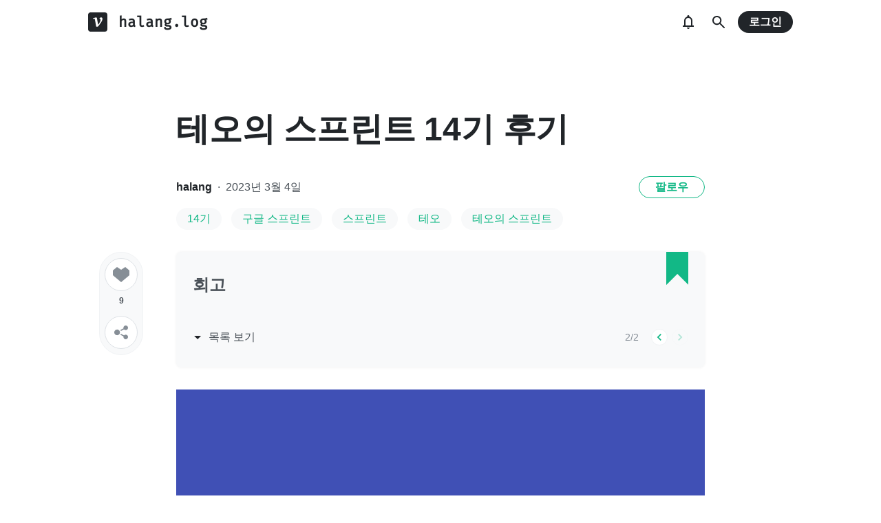

--- FILE ---
content_type: text/html; charset=utf-8
request_url: https://velog.io/@lhr4884/%ED%85%8C%EC%98%A4%EC%9D%98-%EC%8A%A4%ED%94%84%EB%A6%B0%ED%8A%B8-14%EA%B8%B0-%ED%9B%84%EA%B8%B0
body_size: 26822
content:
<!doctype html>
<html><head><title data-rh="true">테오의 스프린트 14기 후기</title><link data-rh="true" rel="canonical" href="https://velog.io/@lhr4884/테오의-스프린트-14기-후기"/><meta data-rh="true" property="fb:app_id" content="203040656938507"/><meta data-rh="true" name="description" content="테오의 스프린트 14기 후기! (MZ2MO😎)"/><meta data-rh="true" property="og:url" content="https://velog.io/@lhr4884/테오의-스프린트-14기-후기"/><meta data-rh="true" property="og:type" content="article"/><meta data-rh="true" property="og:title" content="테오의 스프린트 14기 후기"/><meta data-rh="true" property="og:description" content="테오의 스프린트 14기 후기! (MZ2MO😎)"/><meta data-rh="true" property="og:image" content="https://velog.velcdn.com/images/lhr4884/post/b3f082ba-c8b5-479e-9ffa-9af01df846cc/image.png"/><meta data-rh="true" name="twitter:card" content="summary_large_image"/><meta data-rh="true" name="twitter:title" content="테오의 스프린트 14기 후기"/><meta data-rh="true" name="twitter:description" content="테오의 스프린트 14기 후기! (MZ2MO😎)"/><meta data-rh="true" name="twitter:image" content="https://velog.velcdn.com/images/lhr4884/post/b3f082ba-c8b5-479e-9ffa-9af01df846cc/image.png"/><style data-styled="" data-styled-version="5.3.3">.hSMJOX{display:-webkit-inline-box;display:-webkit-inline-flex;display:-ms-inline-flexbox;display:inline-flex;-webkit-align-items:center;-webkit-box-align:center;-ms-flex-align:center;align-items:center;-webkit-box-pack:center;-webkit-justify-content:center;-ms-flex-pack:center;justify-content:center;font-weight:bold;cursor:pointer;outline:none;border:none;color:white;background:var(--primary1);color:var(--button-text);border-radius:4px;padding-top:0;padding-bottom:0;height:2rem;padding-left:1.25rem;padding-right:1.25rem;font-size:1rem;}/*!sc*/
.hSMJOX:hover,.hSMJOX:focus{background:var(--primary2);}/*!sc*/
.sc-jrQzAO + .sc-jrQzAO{margin-left:0.5rem;}/*!sc*/
.hSMJOX:disabled{cursor:not-allowed;background:var(--bg-element4);color:var(--text3);}/*!sc*/
.hSMJOX:disabled:hover{background:var(--bg-element4);color:var(--text3);}/*!sc*/
data-styled.g11[id="sc-jrQzAO"]{content:"hSMJOX,"}/*!sc*/
body{margin:0;padding:0;font-family:-apple-system,BlinkMacSystemFont,"Helvetica Neue","Apple SD Gothic Neo","Malgun Gothic","맑은 고딕",나눔고딕,"Nanum Gothic","Noto Sans KR","Noto Sans CJK KR",arial,돋움,Dotum,Tahoma,Geneva,sans-serif;-webkit-font-smoothing:antialiased;-moz-osx-font-smoothing:grayscale;color:var(--text1);box-sizing:border-box;}/*!sc*/
*{box-sizing:inherit;}/*!sc*/
code{font-family:'Fira Mono',source-code-pro,Menlo,Monaco,Consolas,'Courier New', monospace;}/*!sc*/
input,button,textarea{font-family:inherit;}/*!sc*/
html,body,#root{height:100%;}/*!sc*/
body{--bg-page1:#F8F9FA;--bg-page2:#FFFFFF;--bg-element1:#FFFFFF;--bg-element2:#F8F9FA;--bg-element3:#E9ECEF;--bg-element4:#DEE2E6;--bg-element5:#212529;--bg-element6:#343A40;--bg-element7:#FFFFFF;--bg-element8:#FBFDFC;--bg-invert:#1E1E1E;--bg-inline-code:#E9ECEF;--bg-tag:#F8F9FA;--text1:#212529;--text2:#495057;--text3:#868E96;--text4:#CED4DA;--border1:#343A40;--border2:#ADB5BD;--border3:#DEE2E6;--border4:#F1F3F5;--primary1:#12B886;--primary2:#20C997;--destructive1:#FF6B6B;--destructive2:#FF8787;--button-text:#FFFFFF;--slight-layer:rgba(0,0,0,0.05);--opaque-layer:rgba(249,249,249,0.85);--editor-footer:#FFFFFF;--prism-bg:#fbfcfd;--prism-default-text:#24292e;--prism-selection-bg:rgba(0,0,0,0.15);--prism-code-block-bg:#fbfcfd;--prism-code-1:#969896;--prism-code-2:#24292e;--prism-code-3:#a626a4;--prism-code-4:#63a35c;--prism-code-5:#0184bc;--prism-code-6:#50a14f;--prism-code-7:#a626a4;--prism-code-8:#005cc5;--prism-code-9:#a626a4;--prism-line-number:#585c63;}/*!sc*/
@media (prefers-color-scheme:dark){body{--bg-page1:#121212;--bg-page2:#121212;--bg-element1:#1E1E1E;--bg-element2:#1E1E1E;--bg-element3:#252525;--bg-element4:#2E2E2E;--bg-element5:#F1F3F5;--bg-element6:#F8F9FA;--bg-element7:#252525;--bg-element8:#0c0c0c;--bg-invert:#FFFFFF;--bg-inline-code:#363636;--bg-tag:#252525;--text1:#ECECEC;--text2:#D9D9D9;--text3:#ACACAC;--text4:#595959;--border1:#E0E0E0;--border2:#A0A0A0;--border3:#4D4D4D;--border4:#2A2A2A;--primary1:#96F2D7;--primary2:#63E6BE;--destructive1:#FFC9C9;--destructive2:#FFA8A8;--button-text:#121212;--slight-layer:rgba(255,255,255,0.1);--opaque-layer:rgba(0,0,0,0.85);--editor-footer:#2E2E2E;--prism-bg:#1E1E1E;--prism-default-text:#e0e6f1;--prism-selection-bg:#383e49;--prism-code-block-bg:#1e1e1e;--prism-code-1:#7c858d;--prism-code-2:#abb2bf;--prism-code-3:#e06c75;--prism-code-4:#d19a66;--prism-code-5:#98c379;--prism-code-6:#56b6c2;--prism-code-7:#c678dd;--prism-code-8:#61afef;--prism-code-9:#c678dd;--prism-line-number:#5c6370;}}/*!sc*/
body[data-theme='light']{--bg-page1:#F8F9FA;--bg-page2:#FFFFFF;--bg-element1:#FFFFFF;--bg-element2:#F8F9FA;--bg-element3:#E9ECEF;--bg-element4:#DEE2E6;--bg-element5:#212529;--bg-element6:#343A40;--bg-element7:#FFFFFF;--bg-element8:#FBFDFC;--bg-invert:#1E1E1E;--bg-inline-code:#E9ECEF;--bg-tag:#F8F9FA;--text1:#212529;--text2:#495057;--text3:#868E96;--text4:#CED4DA;--border1:#343A40;--border2:#ADB5BD;--border3:#DEE2E6;--border4:#F1F3F5;--primary1:#12B886;--primary2:#20C997;--destructive1:#FF6B6B;--destructive2:#FF8787;--button-text:#FFFFFF;--slight-layer:rgba(0,0,0,0.05);--opaque-layer:rgba(249,249,249,0.85);--editor-footer:#FFFFFF;--prism-bg:#fbfcfd;--prism-default-text:#24292e;--prism-selection-bg:rgba(0,0,0,0.15);--prism-code-block-bg:#fbfcfd;--prism-code-1:#969896;--prism-code-2:#24292e;--prism-code-3:#a626a4;--prism-code-4:#63a35c;--prism-code-5:#0184bc;--prism-code-6:#50a14f;--prism-code-7:#a626a4;--prism-code-8:#005cc5;--prism-code-9:#a626a4;--prism-line-number:#585c63;}/*!sc*/
body[data-theme='dark']{--bg-page1:#121212;--bg-page2:#121212;--bg-element1:#1E1E1E;--bg-element2:#1E1E1E;--bg-element3:#252525;--bg-element4:#2E2E2E;--bg-element5:#F1F3F5;--bg-element6:#F8F9FA;--bg-element7:#252525;--bg-element8:#0c0c0c;--bg-invert:#FFFFFF;--bg-inline-code:#363636;--bg-tag:#252525;--text1:#ECECEC;--text2:#D9D9D9;--text3:#ACACAC;--text4:#595959;--border1:#E0E0E0;--border2:#A0A0A0;--border3:#4D4D4D;--border4:#2A2A2A;--primary1:#96F2D7;--primary2:#63E6BE;--destructive1:#FFC9C9;--destructive2:#FFA8A8;--button-text:#121212;--slight-layer:rgba(255,255,255,0.1);--opaque-layer:rgba(0,0,0,0.85);--editor-footer:#2E2E2E;--prism-bg:#1E1E1E;--prism-default-text:#e0e6f1;--prism-selection-bg:#383e49;--prism-code-block-bg:#1e1e1e;--prism-code-1:#7c858d;--prism-code-2:#abb2bf;--prism-code-3:#e06c75;--prism-code-4:#d19a66;--prism-code-5:#98c379;--prism-code-6:#56b6c2;--prism-code-7:#c678dd;--prism-code-8:#61afef;--prism-code-9:#c678dd;--prism-line-number:#5c6370;}/*!sc*/
data-styled.g13[id="sc-global-gYCCRU1"]{content:"sc-global-gYCCRU1,"}/*!sc*/
.cyyZlI{color:inherit;-webkit-text-decoration:none;text-decoration:none;}/*!sc*/
data-styled.g17[id="sc-egiyK"]{content:"cyyZlI,"}/*!sc*/
.fldlST{height:2rem;padding-left:1rem;padding-right:1rem;font-size:1rem;border-radius:1rem;background:none;border:none;outline:none;font-weight:bold;word-break:keep-all;background:var(--bg-element5);color:var(--button-text);-webkit-transition:0.125s all ease-in;transition:0.125s all ease-in;cursor:pointer;}/*!sc*/
.fldlST:hover{background:var(--bg-element6);}/*!sc*/
.fldlST:focus{box-shadow:0px 2px 12px #00000030;}/*!sc*/
.fldlST:disabled{background:var(--bg-element2);}/*!sc*/
data-styled.g18[id="sc-bqiRlB"]{content:"fldlST,"}/*!sc*/
.cQvXTx{width:1728px;margin-left:auto;margin-right:auto;}/*!sc*/
@media (max-width:1919px){.cQvXTx{width:1376px;}}/*!sc*/
@media (max-width:1440px){.cQvXTx{width:1024px;}}/*!sc*/
@media (max-width:1056px){.cQvXTx{width:calc(100% - 2rem);}}/*!sc*/
data-styled.g22[id="sc-fFeiMQ"]{content:"cQvXTx,"}/*!sc*/
.ddFdew{display:-webkit-box;display:-webkit-flex;display:-ms-flexbox;display:flex;-webkit-align-items:center;-webkit-box-align:center;-ms-flex-align:center;align-items:center;-webkit-box-pack:center;-webkit-justify-content:center;-ms-flex-pack:center;justify-content:center;font-weight:bold;color:var(--text1);font-size:1.3125rem;-webkit-text-decoration:none;text-decoration:none;font-family:Fira Mono,monospace;}/*!sc*/
@media (max-width:1024px){.ddFdew{font-size:1.125rem;}.ddFdew .velog-logo{height:1.25rem;}}/*!sc*/
.ddFdew a{display:-webkit-box;display:-webkit-flex;display:-ms-flexbox;display:flex;-webkit-align-items:center;-webkit-box-align:center;-ms-flex-align:center;align-items:center;color:inherit;-webkit-text-decoration:none;text-decoration:none;}/*!sc*/
.ddFdew .user-logo{display:block;max-width:calc(100vw - 250px);text-overflow:ellipsis;white-space:nowrap;overflow-x:hidden;overflow-y:hidden;}/*!sc*/
data-styled.g28[id="sc-kfPuZi"]{content:"ddFdew,"}/*!sc*/
.kdLiUF{color:inherit;}/*!sc*/
.kdLiUF svg{color:inherit;margin-right:1rem;width:1.75rem;height:1.75rem;display:block;}/*!sc*/
@media (max-width:1024px){.kdLiUF svg{width:1.5rem;height:1.5rem;margin-right:0.75rem;}}/*!sc*/
data-styled.g29[id="sc-fKVqWL"]{content:"kdLiUF,"}/*!sc*/
.jEdNvQ{height:4rem;}/*!sc*/
data-styled.g30[id="sc-bBHxTw"]{content:"jEdNvQ,"}/*!sc*/
.glTvbH{display:-webkit-box;display:-webkit-flex;display:-ms-flexbox;display:flex;-webkit-align-items:center;-webkit-box-align:center;-ms-flex-align:center;align-items:center;-webkit-box-pack:center;-webkit-justify-content:center;-ms-flex-pack:center;justify-content:center;background:transparent;border:none;width:2.5rem;height:2.5rem;outline:none;border-radius:50%;color:var(--text1);cursor:pointer;margin-right:0.5rem;}/*!sc*/
.glTvbH:hover{background:var(--slight-layer);}/*!sc*/
.glTvbH svg{width:24px;height:24px;}/*!sc*/
data-styled.g31[id="sc-iwjdpV"]{content:"glTvbH,"}/*!sc*/
.pAGEY{position:relative;display:-webkit-box;display:-webkit-flex;display:-ms-flexbox;display:flex;-webkit-align-items:center;-webkit-box-align:center;-ms-flex-align:center;align-items:center;-webkit-box-pack:center;-webkit-justify-content:center;-ms-flex-pack:center;justify-content:center;background:transparent;border:none;width:2.5rem;height:2.5rem;outline:none;border-radius:50%;color:var(--text1);cursor:pointer;margin-right:4px;}/*!sc*/
.pAGEY:hover{background:var(--slight-layer);}/*!sc*/
.pAGEY svg{width:24px;height:24px;}/*!sc*/
data-styled.g32[id="sc-cxpSdN"]{content:"pAGEY,"}/*!sc*/
.hrgwyc{height:100%;display:-webkit-box;display:-webkit-flex;display:-ms-flexbox;display:flex;-webkit-align-items:center;-webkit-box-align:center;-ms-flex-align:center;align-items:center;-webkit-box-pack:justify;-webkit-justify-content:space-between;-ms-flex-pack:justify;justify-content:space-between;}/*!sc*/
data-styled.g34[id="sc-iJKOTD"]{content:"hrgwyc,"}/*!sc*/
.gHrJRn{display:-webkit-box;display:-webkit-flex;display:-ms-flexbox;display:flex;-webkit-align-items:center;-webkit-box-align:center;-ms-flex-align:center;align-items:center;position:relative;}/*!sc*/
@media (max-width:1024px){.gHrJRn .write-button{display:none;}}/*!sc*/
data-styled.g35[id="sc-giYglK"]{content:"gHrJRn,"}/*!sc*/
.bxsBRa{position:fixed;top:0;background:var(--bg-element1);width:100%;z-index:10;box-shadow:0px 0 8px rgba(0,0,0,0.08);}/*!sc*/
.bxsBRa .tab-wrapper{margin-top:-2rem;}/*!sc*/
data-styled.g50[id="sc-cTAqQK"]{content:"bxsBRa,"}/*!sc*/
.kTIDXm{padding-bottom:4rem;}/*!sc*/
data-styled.g53[id="sc-bBHHxi"]{content:"kTIDXm,"}/*!sc*/
.iLfnNd{background:var(--bg-element4);-webkit-animation:gsdBxV 1s ease-in-out infinite;animation:gsdBxV 1s ease-in-out infinite;display:inline-block;border-radius:4px;height:1em;}/*!sc*/
.sc-lbhJGD + .sc-lbhJGD{margin-left:0.5rem;}/*!sc*/
.jsEdRE{background:var(--bg-element4);-webkit-animation:gsdBxV 1s ease-in-out infinite;animation:gsdBxV 1s ease-in-out infinite;display:inline-block;border-radius:4px;height:1em;}/*!sc*/
data-styled.g60[id="sc-lbhJGD"]{content:"iLfnNd,jsEdRE,"}/*!sc*/
body{background:var(--bg-page2);}/*!sc*/
data-styled.g69[id="sc-global-iqNrnJ1"]{content:"sc-global-iqNrnJ1,"}/*!sc*/
.dXONqK{width:768px;margin-left:auto;margin-right:auto;}/*!sc*/
@media (max-width:768px){.dXONqK{width:100%;}}/*!sc*/
data-styled.g76[id="sc-TBWPX"]{content:"dXONqK,"}/*!sc*/
.loMAkm{margin-top:2rem;padding:2rem 1.5rem;background:var(--bg-element2);border-radius:8px;box-shadow:0 0 4px 0 rgba(0,0,0,0.06);position:relative;}/*!sc*/
@media (max-width:768px){.loMAkm{padding:1rem;}}/*!sc*/
.loMAkm svg{color:var(--primary1);}/*!sc*/
.loMAkm h2{margin-top:0;color:var(--text2);font-weight:bold;padding-right:2rem;font-size:1.5rem;}/*!sc*/
.loMAkm h2 a{-webkit-text-decoration:none;text-decoration:none;color:inherit;}/*!sc*/
.loMAkm h2 a:hover{color:var(--text3);-webkit-text-decoration:underline;text-decoration:underline;}/*!sc*/
@media (max-width:768px){.loMAkm h2{font-size:1.125rem;padding-right:2.5rem;margin-bottom:1.5rem;}}/*!sc*/
.loMAkm .series-corner-image{position:absolute;right:1.5rem;top:0px;}/*!sc*/
@media (max-width:768px){.loMAkm .series-corner-image{right:1rem;width:1.5rem;height:auto;}}/*!sc*/
data-styled.g77[id="sc-jIkXHa"]{content:"loMAkm,"}/*!sc*/
.fOdzda{display:-webkit-box;display:-webkit-flex;display:-ms-flexbox;display:flex;-webkit-align-items:center;-webkit-box-align:center;-ms-flex-align:center;align-items:center;}/*!sc*/
.fOdzda .series-number{font-size:0.875rem;color:var(--text3);}/*!sc*/
data-styled.g78[id="sc-ZOtfp"]{content:"fOdzda,"}/*!sc*/
.byLNvf{display:-webkit-box;display:-webkit-flex;display:-ms-flexbox;display:flex;-webkit-align-items:center;-webkit-box-align:center;-ms-flex-align:center;align-items:center;margin-left:-5px;color:var(--text2);line-height:1;cursor:pointer;}/*!sc*/
.byLNvf svg{margin-right:0.25rem;color:var(--text1);font-size:1.5rem;}/*!sc*/
.byLNvf:hover{color:var(--text1);}/*!sc*/
.byLNvf:hover svg{color:var(--text1);}/*!sc*/
data-styled.g79[id="sc-jOxtWs"]{content:"byLNvf,"}/*!sc*/
.EuzLS{margin-top:3rem;display:-webkit-box;display:-webkit-flex;display:-ms-flexbox;display:flex;-webkit-box-pack:justify;-webkit-justify-content:space-between;-ms-flex-pack:justify;justify-content:space-between;-webkit-align-items:center;-webkit-box-align:center;-ms-flex-align:center;align-items:center;}/*!sc*/
data-styled.g80[id="sc-hmjpVf"]{content:"EuzLS,"}/*!sc*/
.bsYDCu{display:-webkit-box;display:-webkit-flex;display:-ms-flexbox;display:flex;margin-left:1.125rem;}/*!sc*/
data-styled.g81[id="sc-eLwHnm"]{content:"bsYDCu,"}/*!sc*/
.jSfrkj{width:1.5rem;height:1.5rem;border-radius:50%;outline:none;display:-webkit-box;display:-webkit-flex;display:-ms-flexbox;display:flex;-webkit-align-items:center;-webkit-box-align:center;-ms-flex-align:center;align-items:center;-webkit-box-pack:center;-webkit-justify-content:center;-ms-flex-pack:center;justify-content:center;font-size:1.25rem;color:var(--primary1);background:var(--bg-element1);border:1px solid var(--border4);padding:0;cursor:pointer;}/*!sc*/
.jSfrkj:hover{background:var(--primary1);color:white;}/*!sc*/
.sc-bTfYFJ + .sc-bTfYFJ{margin-left:0.375rem;}/*!sc*/
.jSfrkj:disabled{cursor:default;background:var(--bg-element2);border:1px solid var(--border4);color:var(--text3);opacity:0.3;}/*!sc*/
data-styled.g82[id="sc-bTfYFJ"]{content:"jSfrkj,"}/*!sc*/
.gISUXI{margin-bottom:0.875rem;background:var(--bg-tag);padding-left:1rem;padding-right:1rem;height:2rem;border-radius:1rem;display:-webkit-inline-box;display:-webkit-inline-flex;display:-ms-inline-flexbox;display:inline-flex;-webkit-align-items:center;-webkit-box-align:center;-ms-flex-align:center;align-items:center;margin-right:0.875rem;color:var(--primary1);-webkit-text-decoration:none;text-decoration:none;font-weight:500;font-size:1rem;}/*!sc*/
@media (max-width:768px){.gISUXI{height:1.5rem;font-size:0.75rem;border-radius:0.75rem;padding-left:0.75rem;padding-right:0.75rem;margin-right:0.5rem;margin-bottom:0.5rem;}}/*!sc*/
.gISUXI:hover{opacity:0.75;}/*!sc*/
data-styled.g85[id="sc-dtMgUX"]{content:"gISUXI,"}/*!sc*/
.bpMcZw{margin-top:0.875rem;margin-bottom:-0.875rem;min-height:0.875rem;}/*!sc*/
@media (max-width:768px){.bpMcZw{margin-top:0.5rem;margin-bottom:-0.5rem;min-height:0.5rem;}}/*!sc*/
data-styled.g86[id="sc-cZMNgc"]{content:"bpMcZw,"}/*!sc*/
.fiOuRZ{margin-top:5.5rem;}/*!sc*/
@media (max-width:1024px){.fiOuRZ .head-wrapper{padding-left:1rem;padding-right:1rem;}}/*!sc*/
.fiOuRZ h1{font-size:3rem;line-height:1.5;-webkit-letter-spacing:-0.004em;-moz-letter-spacing:-0.004em;-ms-letter-spacing:-0.004em;letter-spacing:-0.004em;margin-top:0;font-weight:800;color:var(--text1);margin-bottom:2rem;word-break:keep-all;overflow-wrap:break-word;-webkit-transition:color 0.125s ease-in;transition:color 0.125s ease-in;}/*!sc*/
@media (max-width:1024px){.fiOuRZ{margin-top:2rem;}.fiOuRZ h1{font-size:2.25rem;}}/*!sc*/
data-styled.g88[id="sc-jQrDum"]{content:"fiOuRZ,"}/*!sc*/
.jGdQwA{font-size:1rem;color:var(--text2);display:-webkit-box;display:-webkit-flex;display:-ms-flexbox;display:flex;-webkit-box-pack:justify;-webkit-justify-content:space-between;-ms-flex-pack:justify;justify-content:space-between;-webkit-align-items:center;-webkit-box-align:center;-ms-flex-align:center;align-items:center;}/*!sc*/
.jGdQwA .information .username{color:var(--text1);font-weight:bold;}/*!sc*/
.jGdQwA .information .username a{color:inherit;-webkit-text-decoration:none;text-decoration:none;}/*!sc*/
.jGdQwA .information .username a:hover{color:var(--text2);-webkit-text-decoration:underline;text-decoration:underline;}/*!sc*/
.jGdQwA .information .separator{margin-left:0.5rem;margin-right:0.5rem;}/*!sc*/
@media (max-width:768px){.jGdQwA .information{font-size:0.875rem;}}/*!sc*/
@media (max-width:768px){.jGdQwA{margin-bottom:0.75rem;}}/*!sc*/
data-styled.g89[id="sc-fvxzrP"]{content:"jGdQwA,"}/*!sc*/
.eYeYLy{display:-webkit-box;display:-webkit-flex;display:-ms-flexbox;display:flex;}/*!sc*/
data-styled.g90[id="sc-fbyfCU"]{content:"eYeYLy,"}/*!sc*/
.eZStMw{max-height:100vh;max-width:100%;width:auto;margin:0 auto;height:auto;object-fit:contain;display:block;margin-top:2rem;}/*!sc*/
@media (max-width:768px){.eZStMw{margin-top:1.5rem;}}/*!sc*/
data-styled.g92[id="sc-gsNilK"]{content:"eZStMw,"}/*!sc*/
.FTZwa{font-size:1.125rem;color:var(--text1);-webkit-transition:color 0.125s ease-in;transition:color 0.125s ease-in;line-height:1.7;-webkit-letter-spacing:-0.004em;-moz-letter-spacing:-0.004em;-ms-letter-spacing:-0.004em;letter-spacing:-0.004em;word-break:keep-all;word-wrap:break-word;}/*!sc*/
.FTZwa ul b,.FTZwa ol b,.FTZwa p b{font-weight:400;}/*!sc*/
.FTZwa ul code,.FTZwa ol code,.FTZwa p code{background:var(--bg-inline-code);padding:0.2em 0.4em;font-size:85%;border-radius:3px;}/*!sc*/
.FTZwa ul a code,.FTZwa ol a code,.FTZwa p a code{color:var(--primary1);}/*!sc*/
.FTZwa a{color:var(--primary1);-webkit-text-decoration:none;text-decoration:none;}/*!sc*/
.FTZwa a:hover{color:var(--primary1);-webkit-text-decoration:underline;text-decoration:underline;}/*!sc*/
.FTZwa code{font-family:'Fira Mono',source-code-pro,Menlo,Monaco,Consolas, 'Courier New',monospace;}/*!sc*/
.FTZwa hr{border:none;height:1px;width:100%;background:var(--border3);margin-top:2rem;margin-bottom:2rem;}/*!sc*/
.FTZwa p img{display:block;margin:0 auto;max-width:100%;margin-top:3rem;margin-bottom:3rem;}/*!sc*/
.FTZwa h1{font-size:2.5rem;}/*!sc*/
.FTZwa h2{font-size:2rem;}/*!sc*/
.FTZwa h3{font-size:1.5rem;}/*!sc*/
.FTZwa h4{font-size:1.125rem;}/*!sc*/
.FTZwa h1,.FTZwa h2,.FTZwa h3,.FTZwa h4{line-height:1.5;margin-bottom:1rem;}/*!sc*/
.FTZwa p + h1,.FTZwa p + h2,.FTZwa p + h3,.FTZwa p + h4{margin-top:2.5rem;}/*!sc*/
@media (max-width:768px){.FTZwa{font-size:1rem;}.FTZwa h1{font-size:2.25rem;}.FTZwa h2{font-size:1.75rem;}.FTZwa h3{font-size:1.25rem;}.FTZwa h4{font-size:1rem;}.FTZwa h1,.FTZwa h2,.FTZwa h3,.FTZwa h4{margin-bottom:0.75rem;}.FTZwa p + h1,.FTZwa p + h2,.FTZwa p + h3,.FTZwa p + h4{margin-top:2rem;}}/*!sc*/
.FTZwa blockquote{margin-top:2rem;margin-bottom:2rem;border-left:4px solid var(--primary2);border-top-right-radius:4px;border-bottom-right-radius:4px;background:var(--bg-element2);margin-left:0;margin-right:0;padding:1rem;padding-left:2rem;color:var(--text1);}/*!sc*/
.FTZwa blockquote ul,.FTZwa blockquote ol{padding-left:1rem;}/*!sc*/
.FTZwa blockquote *:first-child{margin-top:0;}/*!sc*/
.FTZwa blockquote *:last-child{margin-bottom:0;}/*!sc*/
data-styled.g93[id="sc-bXTejn"]{content:"FTZwa,"}/*!sc*/
.gdnhbG.atom-one pre{background:var(--prism-bg);}/*!sc*/
.gdnhbG.atom-one code[class*='language-'],.gdnhbG.atom-one pre[class*='language-']{color:var(--prism-default-text);background:none;text-align:left;white-space:pre;word-spacing:normal;word-break:normal;word-wrap:normal;-moz-tab-size:4;-o-tab-size:4;tab-size:4;-webkit-hyphens:none;-moz-hyphens:none;-ms-hyphens:none;-webkit-hyphens:none;-moz-hyphens:none;-ms-hyphens:none;hyphens:none;}/*!sc*/
.gdnhbG.atom-one pre[class*='language-']::-moz-selection,.gdnhbG.atom-one pre[class*='language-'] ::-moz-selection,.gdnhbG.atom-one code[class*='language-']::-moz-selection,.gdnhbG.atom-one code[class*='language-'] ::-moz-selection{text-shadow:none;background:var(--prism-selection-bg);}/*!sc*/
.gdnhbG.atom-one pre[class*='language-']::selection,.gdnhbG.atom-one pre[class*='language-'] ::selection,.gdnhbG.atom-one code[class*='language-']::selection,.gdnhbG.atom-one code[class*='language-'] ::selection{text-shadow:none;background:var(--prism-selection-bg);}/*!sc*/
@media print{.gdnhbG.atom-one code[class*='language-'],.gdnhbG.atom-one pre[class*='language-']{text-shadow:none;}}/*!sc*/
.gdnhbG.atom-one pre[class*='language-']{padding:1em;margin:0.5em 0;overflow:auto;}/*!sc*/
.gdnhbG.atom-one:not(pre) > code[class*='language-'],.gdnhbG.atom-one pre[class*='language-']{background:var(--prism-code-block-bg);}/*!sc*/
.gdnhbG.atom-one:not(pre) > code[class*='language-']{padding:0.1em;border-radius:0.3em;white-space:normal;}/*!sc*/
.gdnhbG.atom-one .token.comment,.gdnhbG.atom-one .token.prolog,.gdnhbG.atom-one .token.doctype,.gdnhbG.atom-one .token.cdata{color:var(--prism-code-1);}/*!sc*/
.gdnhbG.atom-one .token.punctuation{color:var(--prism-code-2);}/*!sc*/
.gdnhbG.atom-one .token.selector,.gdnhbG.atom-one .token.tag{color:var(--prism-code-3);}/*!sc*/
.gdnhbG.atom-one .token.property,.gdnhbG.atom-one .token.boolean,.gdnhbG.atom-one .token.number,.gdnhbG.atom-one .token.constant,.gdnhbG.atom-one .token.symbol,.gdnhbG.atom-one .token.attr-name,.gdnhbG.atom-one .token.deleted{color:var(--prism-code-4);}/*!sc*/
.gdnhbG.atom-one .token.string,.gdnhbG.atom-one .token.char,.gdnhbG.atom-one .token.attr-value,.gdnhbG.atom-one .token.builtin,.gdnhbG.atom-one .token.inserted{color:var(--prism-code-6);}/*!sc*/
.gdnhbG.atom-one .token.operator,.gdnhbG.atom-one .token.entity,.gdnhbG.atom-one .token.url,.gdnhbG.atom-one .language-css .token.string,.gdnhbG.atom-one .style .token.string{color:var(--prism-code-5);}/*!sc*/
.gdnhbG.atom-one .token.atrule,.gdnhbG.atom-one .token.keyword{color:var(--prism-code-7);}/*!sc*/
.gdnhbG.atom-one .token.function{color:var(--prism-code-8);}/*!sc*/
.gdnhbG.atom-one .token.regex,.gdnhbG.atom-one .token.important,.gdnhbG.atom-one .token.variable{color:var(--prism-code-9);}/*!sc*/
.gdnhbG.atom-one .token.important,.gdnhbG.atom-one .token.bold{font-weight:bold;}/*!sc*/
.gdnhbG.atom-one .token.italic{font-style:italic;}/*!sc*/
.gdnhbG.atom-one .token.entity{cursor:help;}/*!sc*/
.gdnhbG.atom-one pre.line-numbers{position:relative;padding-left:3.8em;counter-reset:linenumber;}/*!sc*/
.gdnhbG.atom-one pre.line-numbers > code{position:relative;}/*!sc*/
.gdnhbG.atom-one .line-numbers .line-numbers-rows{position:absolute;pointer-events:none;top:0;font-size:100%;left:-3.8em;width:3em;-webkit-letter-spacing:-1px;-moz-letter-spacing:-1px;-ms-letter-spacing:-1px;letter-spacing:-1px;border-right:0;-webkit-user-select:none;-moz-user-select:none;-ms-user-select:none;-webkit-user-select:none;-moz-user-select:none;-ms-user-select:none;user-select:none;}/*!sc*/
.gdnhbG.atom-one .line-numbers-rows > span{pointer-events:none;display:block;counter-increment:linenumber;}/*!sc*/
.gdnhbG.atom-one .line-numbers-rows > span:before{content:counter(linenumber);color:var(--prism-line-number);display:block;padding-right:0.8em;text-align:right;}/*!sc*/
.gdnhbG.github code,.gdnhbG.github code[class*='language-'],.gdnhbG.github pre[class*='language-']{color:#24292e;}/*!sc*/
.gdnhbG.github pre{color:#24292e;background:#f6f8fa;}/*!sc*/
.gdnhbG.github .token.function{color:#005cc5;}/*!sc*/
.gdnhbG.github .token.comment,.gdnhbG.github .token.prolog,.gdnhbG.github .token.doctype,.gdnhbG.github .token.cdata{color:#969896;}/*!sc*/
.gdnhbG.github .token.punctuation{color:#24292e;}/*!sc*/
.gdnhbG.github .token.string{color:#032f62;}/*!sc*/
.gdnhbG.github .token.atrule,.gdnhbG.github .token.attr-value{color:#183691;}/*!sc*/
.gdnhbG.github .token.property,.gdnhbG.github .token.tag{color:#63a35c;}/*!sc*/
.gdnhbG.github .token.boolean,.gdnhbG.github .token.number{color:#0086b3;}/*!sc*/
.gdnhbG.github .token.selector,.gdnhbG.github .token.attr-name,.gdnhbG.github .token.attr-value .punctuation:first-child,.gdnhbG.github .token.keyword,.gdnhbG.github .token.regex,.gdnhbG.github .token.important{color:#d73a49;}/*!sc*/
.gdnhbG.github .token.operator,.gdnhbG.github .token.entity,.gdnhbG.github .token.url,.gdnhbG.github .language-css{color:#d73a49;}/*!sc*/
.gdnhbG.github .token.entity{cursor:help;}/*!sc*/
.gdnhbG.github .namespace{opacity:0.7;}/*!sc*/
.gdnhbG.monokai code[class*='language-'],.gdnhbG.monokai pre[class*='language-']{color:#f8f8f2;text-shadow:0 1px rgba(0,0,0,0.3);}/*!sc*/
.gdnhbG.monokai:not(pre) > code[class*='language-'],.gdnhbG.monokai pre[class*='language-']{background:#272822;}/*!sc*/
.gdnhbG.monokai pre{color:#f8f8f2;text-shadow:0 1px rgba(0,0,0,0.3);background:#272822;}/*!sc*/
.gdnhbG.monokai .token.comment,.gdnhbG.monokai .token.prolog,.gdnhbG.monokai .token.doctype,.gdnhbG.monokai .token.cdata{color:#778090;}/*!sc*/
.gdnhbG.monokai .token.punctuation{color:#f8f8f2;}/*!sc*/
.gdnhbG.monokai .namespace{opacity:0.7;}/*!sc*/
.gdnhbG.monokai .token.property,.gdnhbG.monokai .token.tag,.gdnhbG.monokai .token.constant,.gdnhbG.monokai .token.symbol,.gdnhbG.monokai .token.deleted{color:#f92672;}/*!sc*/
.gdnhbG.monokai .token.boolean,.gdnhbG.monokai .token.number{color:#ae81ff;}/*!sc*/
.gdnhbG.monokai .token.selector,.gdnhbG.monokai .token.attr-name,.gdnhbG.monokai .token.string,.gdnhbG.monokai .token.char,.gdnhbG.monokai .token.builtin,.gdnhbG.monokai .token.inserted{color:#a6e22e;}/*!sc*/
.gdnhbG.monokai .token.operator,.gdnhbG.monokai .token.entity,.gdnhbG.monokai .token.url,.gdnhbG.monokai .language-css .token.string,.gdnhbG.monokai .style .token.string,.gdnhbG.monokai .token.variable{color:#f8f8f2;}/*!sc*/
.gdnhbG.monokai .token.atrule,.gdnhbG.monokai .token.attr-value,.gdnhbG.monokai .token.function{color:#e6db74;}/*!sc*/
.gdnhbG.monokai .token.keyword{color:#f92672;}/*!sc*/
.gdnhbG.monokai .token.regex,.gdnhbG.monokai .token.important{color:#fd971f;}/*!sc*/
.gdnhbG.monokai .token.important,.gdnhbG.monokai .token.bold{font-weight:bold;}/*!sc*/
.gdnhbG.monokai .token.italic{font-style:italic;}/*!sc*/
.gdnhbG.monokai .token.entity{cursor:help;}/*!sc*/
.gdnhbG.dracula code[class*='language-'],.gdnhbG.dracula pre[class*='language-']{color:#ccc;background:rgb(40,41,54);}/*!sc*/
.gdnhbG.dracula pre[class*='language-']::-moz-selection,.gdnhbG.dracula pre[class*='language-'] ::-moz-selection,.gdnhbG.dracula code[class*='language-']::-moz-selection,.gdnhbG.dracula code[class*='language-'] ::-moz-selection{text-shadow:none;background-color:#5a5f80;}/*!sc*/
.gdnhbG.dracula pre[class*='language-']::selection,.gdnhbG.dracula pre[class*='language-'] ::selection,.gdnhbG.dracula code[class*='language-']::selection,.gdnhbG.dracula code[class*='language-'] ::selection{text-shadow:none;background-color:#5a5f80;}/*!sc*/
.gdnhbG.dracula:not(pre) > code[class*='language-']{border-radius:0.3em;white-space:normal;}/*!sc*/
.gdnhbG.dracula pre{color:#ccc;background:rgb(40,41,54);}/*!sc*/
.gdnhbG.dracula .limit-300{height:300px !important;}/*!sc*/
.gdnhbG.dracula .limit-400{height:400px !important;}/*!sc*/
.gdnhbG.dracula .limit-500{height:500px !important;}/*!sc*/
.gdnhbG.dracula .limit-600{height:600px !important;}/*!sc*/
.gdnhbG.dracula .limit-700{height:700px !important;}/*!sc*/
.gdnhbG.dracula .limit-800{height:800px !important;}/*!sc*/
.gdnhbG.dracula .token.comment{color:rgba(98,114,164,1);}/*!sc*/
.gdnhbG.dracula .token.prolog{color:rgba(207,207,194,1);}/*!sc*/
.gdnhbG.dracula .token.tag{color:rgba(220,104,170,1);}/*!sc*/
.gdnhbG.dracula .token.entity{color:rgba(139,233,253,1);}/*!sc*/
.gdnhbG.dracula .token.atrule{color:rgba(98,239,117,1);}/*!sc*/
.gdnhbG.dracula .token.url{color:rgba(102,217,239,1);}/*!sc*/
.gdnhbG.dracula .token.selector{color:rgba(207,207,194,1);}/*!sc*/
.gdnhbG.dracula .token.string{color:rgba(241,250,140,1);}/*!sc*/
.gdnhbG.dracula .token.property{color:rgba(255,184,108,1);}/*!sc*/
.gdnhbG.dracula .token.important{color:rgba(255,121,198,1);font-weight:bold;}/*!sc*/
.gdnhbG.dracula .token.punctuation{color:rgba(230,219,116,1);}/*!sc*/
.gdnhbG.dracula .token.number{color:rgba(189,147,249,1);}/*!sc*/
.gdnhbG.dracula .token.function{color:rgba(80,250,123,1);}/*!sc*/
.gdnhbG.dracula .token.class-name{color:rgba(255,184,108,1);}/*!sc*/
.gdnhbG.dracula .token.keyword{color:rgba(255,121,198,1);}/*!sc*/
.gdnhbG.dracula .token.boolean{color:rgba(255,184,108,1);}/*!sc*/
.gdnhbG.dracula .token.operator{color:rgba(139,233,253,1);}/*!sc*/
.gdnhbG.dracula .token.char{color:rgba(255,135,157,1);}/*!sc*/
.gdnhbG.dracula .token.regex{color:rgba(80,250,123,1);}/*!sc*/
.gdnhbG.dracula .token.variable{color:rgba(80,250,123,1);}/*!sc*/
.gdnhbG.dracula .token.constant{color:rgba(255,184,108,1);}/*!sc*/
.gdnhbG.dracula .token.symbol{color:rgba(255,184,108,1);}/*!sc*/
.gdnhbG.dracula .token.builtin{color:rgba(255,121,198,1);}/*!sc*/
.gdnhbG.dracula .token.attr-value{color:#7ec699;}/*!sc*/
.gdnhbG.dracula .token.deleted{color:#e2777a;}/*!sc*/
.gdnhbG.dracula .token.namespace{color:#e2777a;}/*!sc*/
.gdnhbG.dracula .token.bold{font-weight:bold;}/*!sc*/
.gdnhbG.dracula .token.italic{font-style:italic;}/*!sc*/
.gdnhbG.dracula .token{color:#ff79c6;}/*!sc*/
.gdnhbG.dracula .langague-cpp .token.string{color:#8be9fd;}/*!sc*/
.gdnhbG.dracula .langague-c .token.string{color:#8be9fd;}/*!sc*/
.gdnhbG.dracula .language-css .token.selector{color:rgba(80,250,123,1);}/*!sc*/
.gdnhbG.dracula .language-css .token.property{color:rgba(255,184,108,1);}/*!sc*/
.gdnhbG.dracula .language-java span.token.class-name{color:#8be9fd;}/*!sc*/
.gdnhbG.dracula .language-java .token.class-name{color:#8be9fd;}/*!sc*/
.gdnhbG.dracula .language-markup .token.attr-value{color:rgba(102,217,239,1);}/*!sc*/
.gdnhbG.dracula .language-markup .token.tag{color:rgba(80,250,123,1);}/*!sc*/
.gdnhbG.dracula .language-objectivec .token.property{color:#66d9ef;}/*!sc*/
.gdnhbG.dracula .language-objectivec .token.string{color:#50fa7b;}/*!sc*/
.gdnhbG.dracula .language-php .token.boolean{color:#8be9fd;}/*!sc*/
.gdnhbG.dracula .language-php .token.function{color:#ff79c6;}/*!sc*/
.gdnhbG.dracula .language-php .token.keyword{color:#66d9ef;}/*!sc*/
.gdnhbG.dracula .language-ruby .token.symbol{color:#8be9fd;}/*!sc*/
.gdnhbG.dracula .language-ruby .token.class-name{color:#cfcfc2;}/*!sc*/
.gdnhbG.dracula pre.line-numbers{position:relative;padding-left:3.8em;counter-reset:linenumber;}/*!sc*/
.gdnhbG.dracula pre.line-numbers > code{position:relative;white-space:inherit;}/*!sc*/
.gdnhbG.dracula .line-numbers .line-numbers-rows{position:absolute;pointer-events:none;top:0;font-size:100%;left:-3.8em;width:3em;-webkit-letter-spacing:-1px;-moz-letter-spacing:-1px;-ms-letter-spacing:-1px;letter-spacing:-1px;border-right:1px solid #999;-webkit-user-select:none;-moz-user-select:none;-ms-user-select:none;-webkit-user-select:none;-moz-user-select:none;-ms-user-select:none;user-select:none;}/*!sc*/
.gdnhbG.dracula .line-numbers-rows > span{pointer-events:none;display:block;counter-increment:linenumber;}/*!sc*/
.gdnhbG.dracula .line-numbers-rows > span:before{content:counter(linenumber);color:#999;display:block;padding-right:0.8em;text-align:right;}/*!sc*/
.gdnhbG.dracula div.code-toolbar{position:relative;}/*!sc*/
.gdnhbG.dracula div.code-toolbar > .toolbar{position:absolute;top:0.3em;right:0.2em;-webkit-transition:opacity 0.3s ease-in-out;transition:opacity 0.3s ease-in-out;opacity:0;}/*!sc*/
.gdnhbG.dracula div.code-toolbar:hover > .toolbar{opacity:1;}/*!sc*/
.gdnhbG.dracula div.code-toolbar > .toolbar .toolbar-item{display:inline-block;padding-right:20px;}/*!sc*/
.gdnhbG.dracula div.code-toolbar > .toolbar a{cursor:pointer;}/*!sc*/
.gdnhbG.dracula div.code-toolbar > .toolbar button{background:none;border:0;color:inherit;font:inherit;line-height:normal;overflow:visible;padding:0;-webkit-user-select:none;-moz-user-select:none;-ms-user-select:none;}/*!sc*/
.gdnhbG.dracula div.code-toolbar > .toolbar a,.gdnhbG.dracula div.code-toolbar > .toolbar button,.gdnhbG.dracula div.code-toolbar > .toolbar span{color:#ccc;font-size:0.8em;padding:0.5em;background:rgba(98,114,164,1);border-radius:0.5em;}/*!sc*/
.gdnhbG.dracula div.code-toolbar > .toolbar a:hover,.gdnhbG.dracula div.code-toolbar > .toolbar a:focus,.gdnhbG.dracula div.code-toolbar > .toolbar button:hover,.gdnhbG.dracula div.code-toolbar > .toolbar button:focus,.gdnhbG.dracula div.code-toolbar > .toolbar span:hover,.gdnhbG.dracula div.code-toolbar > .toolbar span:focus{color:inherit;-webkit-text-decoration:none;text-decoration:none;background-color:var(--verde);}/*!sc*/
.gdnhbG pre{font-family:'Fira Mono',source-code-pro,Menlo,Monaco,Consolas, 'Courier New',monospace;font-size:0.875rem;padding:1rem;border-radius:4px;line-height:1.5;overflow-x:auto;-webkit-letter-spacing:0px;-moz-letter-spacing:0px;-ms-letter-spacing:0px;letter-spacing:0px;}/*!sc*/
@media (max-width:768px){.gdnhbG pre{font-size:0.75rem;padding:0.75rem;}}/*!sc*/
.gdnhbG img{max-width:100%;height:auto;display:block;margin-top:1.5rem;margin-bottom:1.5rem;}/*!sc*/
.gdnhbG iframe{width:768px;height:430px;max-width:100%;background:black;display:block;margin:auto;border:none;border-radius:4px;overflow:hidden;}/*!sc*/
.gdnhbG .twitter-wrapper{display:-webkit-box;display:-webkit-flex;display:-ms-flexbox;display:flex;-webkit-box-pack:center;-webkit-justify-content:center;-ms-flex-pack:center;justify-content:center;-webkit-align-items:center;-webkit-box-align:center;-ms-flex-align:center;align-items:center;border-left:none;background:none;padding:none;}/*!sc*/
.gdnhbG table{min-width:40%;max-width:100%;border:1px solid var(--border2);border-collapse:collapse;font-size:0.875rem;}/*!sc*/
.gdnhbG table thead > tr > th{border-bottom:4px solid var(--border2);}/*!sc*/
.gdnhbG table th,.gdnhbG table td{word-break:break-word;padding:0.5rem;}/*!sc*/
.gdnhbG table td + td,.gdnhbG table th + th{border-left:1px solid var(--border2);}/*!sc*/
.gdnhbG table tr:nth-child(even){background:var(--bg-element2);}/*!sc*/
.gdnhbG table tr:nth-child(odd){background:var(--bg-page1);}/*!sc*/
.gdnhbG .katex-mathml{display:none;}/*!sc*/
data-styled.g94[id="sc-eGRUor"]{content:"gdnhbG,"}/*!sc*/
.bfzjcP{width:768px;margin:0 auto;margin-top:5rem;}/*!sc*/
@media (max-width:1024px){.bfzjcP{padding-left:1rem;padding-right:1rem;}}/*!sc*/
@media (max-width:768px){.bfzjcP{width:100%;}}/*!sc*/
data-styled.g96[id="sc-dFtzxp"]{content:"bfzjcP,"}/*!sc*/
.cgYvDI{margin-top:3rem;color:var(--text1);}/*!sc*/
.cgYvDI h4{font-size:1.125rem;line-height:1.5;font-weight:600;margin-bottom:1rem;}/*!sc*/
@media (max-width:768px){.cgYvDI{padding-left:1rem;padding-right:1rem;}}/*!sc*/
data-styled.g97[id="sc-brSvTw"]{content:"cgYvDI,"}/*!sc*/
.BdYrx > .buttons-wrapper{display:-webkit-box;display:-webkit-flex;display:-ms-flexbox;display:flex;-webkit-box-pack:end;-webkit-justify-content:flex-end;-ms-flex-pack:end;justify-content:flex-end;}/*!sc*/
data-styled.g99[id="sc-evcjhq"]{content:"BdYrx,"}/*!sc*/
.fQjmlN{resize:none;padding:1rem;padding-bottom:1.5rem;outline:none;border:1px solid var(--border4);margin-bottom:1.5rem;width:100%;border-radius:4px;min-height:6.125rem;font-size:1rem;color:var(--text1);line-height:1.75;background:var(--bg-element1);}/*!sc*/
.fQjmlN::-webkit-input-placeholder{color:var(--text3);}/*!sc*/
.fQjmlN::-moz-placeholder{color:var(--text3);}/*!sc*/
.fQjmlN:-ms-input-placeholder{color:var(--text3);}/*!sc*/
.fQjmlN::placeholder{color:var(--text3);}/*!sc*/
@media (max-width:768px){.fQjmlN{margin-bottom:1rem;}}/*!sc*/
data-styled.g100[id="sc-fHeRUh"]{content:"fQjmlN,"}/*!sc*/
.fjKdNy{padding-top:1.5rem;padding-bottom:1.5rem;}/*!sc*/
.sc-uojGG + .sc-uojGG{border-top:1px solid var(--border4);}/*!sc*/
data-styled.g105[id="sc-uojGG"]{content:"fjKdNy,"}/*!sc*/
.dPMvpg{margin-bottom:1.5rem;display:-webkit-box;display:-webkit-flex;display:-ms-flexbox;display:flex;-webkit-box-pack:justify;-webkit-justify-content:space-between;-ms-flex-pack:justify;justify-content:space-between;-webkit-align-items:center;-webkit-box-align:center;-ms-flex-align:center;align-items:center;}/*!sc*/
.dPMvpg .profile{display:-webkit-box;display:-webkit-flex;display:-ms-flexbox;display:flex;-webkit-align-items:center;-webkit-box-align:center;-ms-flex-align:center;align-items:center;}/*!sc*/
.dPMvpg .profile img{width:3.375rem;height:3.375rem;display:block;border-radius:50%;object-fit:cover;}/*!sc*/
@media (max-width:768px){.dPMvpg .profile img{width:2.5rem;height:2.5rem;}}/*!sc*/
.dPMvpg .profile .comment-info{margin-left:1rem;line-height:1;}/*!sc*/
@media (max-width:768px){.dPMvpg .profile .comment-info{margin-left:0.5rem;}}/*!sc*/
.dPMvpg .profile .comment-info .username{font-size:1rem;font-weight:bold;color:var(--text1);}/*!sc*/
@media (max-width:768px){.dPMvpg .profile .comment-info .username{font-size:0.875rem;}}/*!sc*/
.dPMvpg .profile .comment-info .username a{color:inherit;-webkit-text-decoration:none;text-decoration:none;}/*!sc*/
.dPMvpg .profile .comment-info .username a:hover{-webkit-text-decoration:underline;text-decoration:underline;color:var(--text2);}/*!sc*/
.dPMvpg .profile .comment-info .date{margin-top:0.5rem;color:var(--text3);font-size:0.875rem;}/*!sc*/
@media (max-width:768px){.dPMvpg .profile .comment-info .date{font-size:0.75rem;}}/*!sc*/
.dPMvpg .actions{font-size:0.875rem;color:var(--text3);}/*!sc*/
@media (max-width:768px){.dPMvpg .actions{font-size:0.75rem;}}/*!sc*/
.dPMvpg .actions span{cursor:pointer;}/*!sc*/
.dPMvpg .actions span:hover{color:var(--text3);-webkit-text-decoration:underline;text-decoration:underline;}/*!sc*/
.dPMvpg .actions span + span{margin-left:0.5rem;}/*!sc*/
data-styled.g106[id="sc-bilyIR"]{content:"dPMvpg,"}/*!sc*/
.dFekvW h1,.dFekvW h2{font-size:1.75rem;}/*!sc*/
@media (max-width:768px){.dFekvW h1,.dFekvW h2{font-size:1.5rem;}}/*!sc*/
data-styled.g107[id="sc-eGPXGI"]{content:"dFekvW,"}/*!sc*/
.abDdn{margin-top:2rem;}/*!sc*/
data-styled.g108[id="sc-hAcGzb"]{content:"abDdn,"}/*!sc*/
.bCYpZl{display:-webkit-inline-box;display:-webkit-inline-flex;display:-ms-inline-flexbox;display:inline-flex;-webkit-align-items:center;-webkit-box-align:center;-ms-flex-align:center;align-items:center;color:var(--primary1);font-weight:bold;cursor:pointer;}/*!sc*/
.bCYpZl svg{margin-right:0.5rem;}/*!sc*/
.bCYpZl:hover{color:var(--primary2);}/*!sc*/
data-styled.g109[id="sc-kYHfwS"]{content:"bCYpZl,"}/*!sc*/
.dDifDS{margin-top:2.5rem;}/*!sc*/
data-styled.g111[id="sc-dVNjXY"]{content:"dDifDS,"}/*!sc*/
.kzTxBt{position:relative;margin-top:2rem;}/*!sc*/
@media (max-width:1024px){.kzTxBt{display:none;}}/*!sc*/
data-styled.g113[id="sc-bQtKYq"]{content:"kzTxBt,"}/*!sc*/
.brUzDR{position:absolute;left:-7rem;}/*!sc*/
data-styled.g114[id="sc-fXEqDS"]{content:"brUzDR,"}/*!sc*/
.knjEeh{width:4rem;background:var(--bg-element2);border:1px solid var(--border4);border-radius:2rem;padding:0.5rem;display:-webkit-box;display:-webkit-flex;display:-ms-flexbox;display:flex;-webkit-flex-direction:column;-ms-flex-direction:column;flex-direction:column;-webkit-align-items:center;-webkit-box-align:center;-ms-flex-align:center;align-items:center;}/*!sc*/
data-styled.g115[id="sc-FNXRL"]{content:"knjEeh,"}/*!sc*/
.gCPYbd{height:3rem;width:3rem;display:-webkit-box;display:-webkit-flex;display:-ms-flexbox;display:flex;-webkit-align-items:center;-webkit-box-align:center;-ms-flex-align:center;align-items:center;-webkit-box-pack:center;-webkit-justify-content:center;-ms-flex-pack:center;justify-content:center;background:var(--bg-element1);border:1px solid var(--border3);border-radius:1.5rem;color:var(--text3);cursor:pointer;z-index:5;}/*!sc*/
.gCPYbd svg{width:24px;height:24px;}/*!sc*/
.gCPYbd svg.share{width:20px;height:20px;}/*!sc*/
.gCPYbd:hover{color:var(--text1);border-color:var(--text1);}/*!sc*/
data-styled.g116[id="sc-jWUzzU"]{content:"gCPYbd,"}/*!sc*/
.djwcYU{margin-top:0.5rem;color:var(--text2);line-height:1;font-size:0.75rem;margin-bottom:1rem;font-weight:bold;}/*!sc*/
data-styled.g117[id="sc-eFegNN"]{content:"djwcYU,"}/*!sc*/
.dZrsFD{position:relative;width:100%;z-index:5;}/*!sc*/
.dZrsFD .positioner{position:absolute;}/*!sc*/
data-styled.g118[id="sc-fmBCVi"]{content:"dZrsFD,"}/*!sc*/
.bxhFtZ{top:0;left:0;position:absolute;width:48px;height:48px;}/*!sc*/
data-styled.g119[id="sc-lkgTHX"]{content:"bxhFtZ,"}/*!sc*/
.fibSC{width:32px;height:32px;border-radius:16px;display:-webkit-box;display:-webkit-flex;display:-ms-flexbox;display:flex;-webkit-align-items:center;-webkit-box-align:center;-ms-flex-align:center;align-items:center;-webkit-box-pack:center;-webkit-justify-content:center;-ms-flex-pack:center;justify-content:center;border:1px solid var(--primary2);font-size:1.5rem;color:var(--primary2);margin-right:1rem;}/*!sc*/
data-styled.g124[id="sc-hjGZqJ"]{content:"fibSC,"}/*!sc*/
.hlGICj{cursor:pointer;background:var(--bg-element2);box-shadow:0 0 4px 0 rgba(0,0,0,0.06);width:100%;padding-left:1rem;padding-right:1rem;height:4rem;display:-webkit-box;display:-webkit-flex;display:-ms-flexbox;display:flex;-webkit-align-items:center;-webkit-box-align:center;-ms-flex-align:center;align-items:center;-webkit-text-decoration:none;text-decoration:none;}/*!sc*/
.hlGICj:hover .sc-hjGZqJ{-webkit-animation-duration:0.35s;animation-duration:0.35s;-webkit-animation-name:dRQjsE;animation-name:dRQjsE;-webkit-animation-fill-mode:forwards;animation-fill-mode:forwards;-webkit-animation-timing-function:ease-out;animation-timing-function:ease-out;}/*!sc*/
data-styled.g125[id="sc-gUQvok"]{content:"hlGICj,"}/*!sc*/
.fKjWde{-webkit-flex:1;-ms-flex:1;flex:1;display:-webkit-box;display:-webkit-flex;display:-ms-flexbox;display:flex;-webkit-flex-direction:column;-ms-flex-direction:column;flex-direction:column;-webkit-align-items:flex-start;-webkit-box-align:flex-start;-ms-flex-align:flex-start;align-items:flex-start;line-height:1;min-width:0;}/*!sc*/
.fKjWde .description{font-size:0.75rem;font-weight:bold;color:var(--text2);}/*!sc*/
.fKjWde h3{width:100%;font-size:1.125rem;color:var(--text2);line-height:1.15;margin:0;margin-top:0.5rem;text-overflow:ellipsis;white-space:nowrap;overflow-x:hidden;overflow-y:hidden;}/*!sc*/
@media (max-width:768px){.fKjWde h3{font-size:1rem;}}/*!sc*/
data-styled.g126[id="sc-fXeWAj"]{content:"fKjWde,"}/*!sc*/
.dpmQGl{margin-top:3rem;display:-webkit-box;display:-webkit-flex;display:-ms-flexbox;display:flex;}/*!sc*/
@media (max-width:768px){.dpmQGl{-webkit-flex-direction:column-reverse;-ms-flex-direction:column-reverse;flex-direction:column-reverse;padding-left:1rem;padding-right:1rem;}}/*!sc*/
data-styled.g127[id="sc-fIosxK"]{content:"dpmQGl,"}/*!sc*/
.bVYpNI{min-width:0;-webkit-flex:1;-ms-flex:1;flex:1;}/*!sc*/
.sc-gyElHZ + .sc-gyElHZ{margin-left:3rem;}/*!sc*/
@media (max-width:768px){.bVYpNI{-webkit-flex:initial;-ms-flex:initial;flex:initial;width:100%;}.sc-gyElHZ + .sc-gyElHZ{margin-left:0;margin-bottom:1.5rem;}}/*!sc*/
data-styled.g128[id="sc-gyElHZ"]{content:"bVYpNI,"}/*!sc*/
@media (max-width:1024px){.kTQxVU{padding-left:1rem;padding-right:1rem;}}/*!sc*/
data-styled.g129[id="sc-gjNHFA"]{content:"kTQxVU,"}/*!sc*/
.gPzODR{display:-webkit-box;display:-webkit-flex;display:-ms-flexbox;display:flex;-webkit-box-pack:justify;-webkit-justify-content:space-between;-ms-flex-pack:justify;justify-content:space-between;-webkit-align-items:center;-webkit-box-align:center;-ms-flex-align:center;align-items:center;}/*!sc*/
.gPzODR .left{display:-webkit-box;display:-webkit-flex;display:-ms-flexbox;display:flex;}/*!sc*/
@media (max-width:768px){.gPzODR .left{-webkit-flex-direction:column;-ms-flex-direction:column;flex-direction:column;}}/*!sc*/
.gPzODR img{display:block;width:8rem;height:8rem;border-radius:50%;object-fit:cover;box-shadow:0 0 4px 0 rgba(0,0,0,0.06);}/*!sc*/
@media (max-width:768px){.gPzODR img{width:5rem;height:5rem;}}/*!sc*/
data-styled.g130[id="sc-fmciRz"]{content:"gPzODR,"}/*!sc*/
.yXXbT{display:-webkit-box;display:-webkit-flex;display:-ms-flexbox;display:flex;-webkit-flex-direction:column;-ms-flex-direction:column;flex-direction:column;-webkit-box-pack:center;-webkit-justify-content:center;-ms-flex-pack:center;justify-content:center;margin-left:1rem;margin-right:1rem;}/*!sc*/
.yXXbT .name{font-size:1.5rem;line-height:1.5;font-weight:bold;color:var(--text1);}/*!sc*/
.yXXbT .name a{color:inherit;-webkit-text-decoration:none;text-decoration:none;}/*!sc*/
.yXXbT .name a:hover{color:var(--text1);-webkit-text-decoration:underline;text-decoration:underline;}/*!sc*/
.yXXbT .description{white-space:pre-wrap;font-size:1.125rem;line-height:1.5;margin-top:0.25rem;color:var(--text2);-webkit-letter-spacing:-0.004em;-moz-letter-spacing:-0.004em;-ms-letter-spacing:-0.004em;letter-spacing:-0.004em;}/*!sc*/
@media (max-width:768px){.yXXbT{margin-left:0;margin-top:1rem;}.yXXbT .name{font-size:1.125rem;}.yXXbT .description{margin-top:0.5rem;font-size:0.875rem;-webkit-letter-spacing:-0.004em;-moz-letter-spacing:-0.004em;-ms-letter-spacing:-0.004em;letter-spacing:-0.004em;}}/*!sc*/
data-styled.g131[id="sc-eXlEPa"]{content:"yXXbT,"}/*!sc*/
.hbZRXU{background:var(--bg-element3);width:100%;height:1px;margin-top:2rem;margin-bottom:1.5rem;}/*!sc*/
@media (max-width:768px){.hbZRXU{margin-top:1rem;margin-bottom:1rem;}}/*!sc*/
data-styled.g132[id="sc-iFMAIt"]{content:"hbZRXU,"}/*!sc*/
.koQQwu{color:var(--text3);display:-webkit-box;display:-webkit-flex;display:-ms-flexbox;display:flex;}/*!sc*/
.koQQwu svg{cursor:pointer;width:2rem;height:2rem;}/*!sc*/
.koQQwu svg:hover{color:var(--text1);}/*!sc*/
@media (max-width:768px){.koQQwu svg{width:1.5rem;height:1.5rem;}}/*!sc*/
.koQQwu a{color:inherit;display:block;}/*!sc*/
.koQQwu a + a,.koQQwu a + svg{margin-left:1rem;}/*!sc*/
data-styled.g133[id="sc-iqVWFU"]{content:"koQQwu,"}/*!sc*/
.efeYel{margin-top:5.5rem;}/*!sc*/
.efeYel h1{padding-right:2rem;font-size:3.75rem;margin-top:0;margin-bottom:2rem;display:-webkit-box;display:-webkit-flex;display:-ms-flexbox;display:flex;}/*!sc*/
.efeYel .subinfo{font-size:1rem;}/*!sc*/
.efeYel .tags{font-size:2rem;margin-top:0.875rem;}/*!sc*/
.efeYel .tags .tag-skeleton + .tag-skeleton{margin-left:0.5rem;}/*!sc*/
.efeYel .series{margin-top:2rem;}/*!sc*/
.efeYel .thumbnail{margin-top:2rem;padding-top:52.35%;position:relative;}/*!sc*/
.efeYel .thumbnail .thumbnail-skeleton{position:absolute;top:0;left:0;width:100%;height:100%;}/*!sc*/
.efeYel .contents{margin-top:5rem;}/*!sc*/
.efeYel .contents .line{margin-bottom:0.75rem;display:-webkit-box;display:-webkit-flex;display:-ms-flexbox;display:flex;font-size:1.125rem;}/*!sc*/
.efeYel .contents .lines + .lines{margin-top:3rem;}/*!sc*/
@media (max-width:1024px){.efeYel{margin-top:2rem;}.efeYel h1{font-size:2.25rem;}.efeYel .subinfo{font-size:0.875rem;}.efeYel .tags{font-size:1.5rem;}}/*!sc*/
data-styled.g136[id="sc-dwsnSq"]{content:"efeYel,"}/*!sc*/
@media (max-width:768px){.kaTEDx{padding-left:1rem;padding-right:1rem;}}/*!sc*/
data-styled.g137[id="sc-jtXEFf"]{content:"kaTEDx,"}/*!sc*/
.gyXrCE{display:none;-webkit-align-items:center;-webkit-box-align:center;-ms-flex-align:center;align-items:center;background:var(--bg-element1);border:1px solid var(--border2);padding-left:0.75rem;padding-right:0.75rem;-webkit-align-items:center;-webkit-box-align:center;-ms-flex-align:center;align-items:center;height:1.5rem;border-radius:0.75rem;outline:none;}/*!sc*/
.gyXrCE svg{width:0.75rem;height:0.75rem;margin-right:0.75rem;color:var(--text3);}/*!sc*/
.gyXrCE span{font-size:0.75rem;font-weight:bold;color:var(--text3);}/*!sc*/
@media (max-width:1024px){.gyXrCE{display:-webkit-box;display:-webkit-flex;display:-ms-flexbox;display:flex;margin-left:0.5rem;}}/*!sc*/
data-styled.g138[id="sc-eldieg"]{content:"gyXrCE,"}/*!sc*/
.iIZjji{width:96px;height:32px;font-size:16px;}/*!sc*/
@media (max-width:1024px){.iIZjji{width:80px;height:24px;font-size:14px;}}/*!sc*/
@media (max-width:425px){.iIZjji{width:72px;font-size:12px;}}/*!sc*/
.iIZjji .button{display:-webkit-box;display:-webkit-flex;display:-ms-flexbox;display:flex;box-shadow:none;-webkit-align-items:center;-webkit-box-align:center;-ms-flex-align:center;align-items:center;-webkit-box-pack:center;-webkit-justify-content:center;-ms-flex-pack:center;justify-content:center;background-color:var(--bg-element1);cursor:pointer;border-radius:16px;font-weight:700;width:100%;height:100%;white-space:nowrap;outline:none;font-size:16px;}/*!sc*/
@media (max-width:768px){.iIZjji .button{font-size:14px;}}/*!sc*/
@media (max-width:425px){.iIZjji .button{font-size:12px;}}/*!sc*/
.iIZjji .follow-button{color:var(--primary1);border:1px solid var(--primary1);}/*!sc*/
.iIZjji .unfollow-button{color:var(--bg-element6);border:1px solid var(--bg-element6);}/*!sc*/
data-styled.g143[id="sc-avest"]{content:"iIZjji,"}/*!sc*/
.bDfZkm{position:relative;margin-top:2rem;}/*!sc*/
@media (max-width:1200px){.bDfZkm{display:none;}}/*!sc*/
data-styled.g144[id="sc-kmQMED"]{content:"bDfZkm,"}/*!sc*/
.inGLXA{position:absolute;top:162px;}/*!sc*/
data-styled.g145[id="sc-cvZCdy"]{content:"inGLXA,"}/*!sc*/
.gwipoN{display:-webkit-box;display:-webkit-flex;display:-ms-flexbox;display:flex;-webkit-box-pack:center;-webkit-justify-content:center;-ms-flex-pack:center;justify-content:center;-webkit-align-items:center;-webkit-box-align:center;-ms-flex-align:center;align-items:center;margin:16px 0;}/*!sc*/
data-styled.g147[id="sc-gIBqdA"]{content:"gwipoN,"}/*!sc*/
.fefdnw{margin-top:16rem;margin-bottom:6rem;}/*!sc*/
@media (max-width:1024px){.fefdnw{margin-top:8rem;margin-bottom:3rem;}}/*!sc*/
@media (max-width:768px){.fefdnw{margin-top:2rem;}}/*!sc*/
data-styled.g149[id="sc-iWVNaa"]{content:"fefdnw,"}/*!sc*/
@-webkit-keyframes gsdBxV{0%{opacity:0.5;}50%{opacity:1;}100%{opacity:0.5;}}/*!sc*/
@keyframes gsdBxV{0%{opacity:0.5;}50%{opacity:1;}100%{opacity:0.5;}}/*!sc*/
data-styled.g150[id="sc-keyframes-gsdBxV"]{content:"gsdBxV,"}/*!sc*/
body{background:var(--bg-page2);}/*!sc*/
data-styled.g151[id="sc-global-iqNrnJ2"]{content:"sc-global-iqNrnJ2,"}/*!sc*/
@-webkit-keyframes dRQjsE{0%{-webkit-transform:translateX(0px);-ms-transform:translateX(0px);transform:translateX(0px);}50%{-webkit-transform:translateX(-8px);-ms-transform:translateX(-8px);transform:translateX(-8px);}100%{-webkit-transform:translateX(0px);-ms-transform:translateX(0px);transform:translateX(0px);}}/*!sc*/
@keyframes dRQjsE{0%{-webkit-transform:translateX(0px);-ms-transform:translateX(0px);transform:translateX(0px);}50%{-webkit-transform:translateX(-8px);-ms-transform:translateX(-8px);transform:translateX(-8px);}100%{-webkit-transform:translateX(0px);-ms-transform:translateX(0px);transform:translateX(0px);}}/*!sc*/
data-styled.g152[id="sc-keyframes-dRQjsE"]{content:"dRQjsE,"}/*!sc*/
body{margin:0;padding:0;font-family:-apple-system,BlinkMacSystemFont,"Helvetica Neue","Apple SD Gothic Neo","Malgun Gothic","맑은 고딕",나눔고딕,"Nanum Gothic","Noto Sans KR","Noto Sans CJK KR",arial,돋움,Dotum,Tahoma,Geneva,sans-serif;-webkit-font-smoothing:antialiased;-moz-osx-font-smoothing:grayscale;color:var(--text1);box-sizing:border-box;}/*!sc*/
*{box-sizing:inherit;}/*!sc*/
code{font-family:'Fira Mono',source-code-pro,Menlo,Monaco,Consolas,'Courier New', monospace;}/*!sc*/
input,button,textarea{font-family:inherit;}/*!sc*/
html,body,#root{height:100%;}/*!sc*/
body{--bg-page1:#F8F9FA;--bg-page2:#FFFFFF;--bg-element1:#FFFFFF;--bg-element2:#F8F9FA;--bg-element3:#E9ECEF;--bg-element4:#DEE2E6;--bg-element5:#212529;--bg-element6:#343A40;--bg-element7:#FFFFFF;--bg-element8:#FBFDFC;--bg-invert:#1E1E1E;--bg-inline-code:#E9ECEF;--bg-tag:#F8F9FA;--text1:#212529;--text2:#495057;--text3:#868E96;--text4:#CED4DA;--border1:#343A40;--border2:#ADB5BD;--border3:#DEE2E6;--border4:#F1F3F5;--primary1:#12B886;--primary2:#20C997;--destructive1:#FF6B6B;--destructive2:#FF8787;--button-text:#FFFFFF;--slight-layer:rgba(0,0,0,0.05);--opaque-layer:rgba(249,249,249,0.85);--editor-footer:#FFFFFF;--prism-bg:#fbfcfd;--prism-default-text:#24292e;--prism-selection-bg:rgba(0,0,0,0.15);--prism-code-block-bg:#fbfcfd;--prism-code-1:#969896;--prism-code-2:#24292e;--prism-code-3:#a626a4;--prism-code-4:#63a35c;--prism-code-5:#0184bc;--prism-code-6:#50a14f;--prism-code-7:#a626a4;--prism-code-8:#005cc5;--prism-code-9:#a626a4;--prism-line-number:#585c63;}/*!sc*/
@media (prefers-color-scheme:dark){body{--bg-page1:#121212;--bg-page2:#121212;--bg-element1:#1E1E1E;--bg-element2:#1E1E1E;--bg-element3:#252525;--bg-element4:#2E2E2E;--bg-element5:#F1F3F5;--bg-element6:#F8F9FA;--bg-element7:#252525;--bg-element8:#0c0c0c;--bg-invert:#FFFFFF;--bg-inline-code:#363636;--bg-tag:#252525;--text1:#ECECEC;--text2:#D9D9D9;--text3:#ACACAC;--text4:#595959;--border1:#E0E0E0;--border2:#A0A0A0;--border3:#4D4D4D;--border4:#2A2A2A;--primary1:#96F2D7;--primary2:#63E6BE;--destructive1:#FFC9C9;--destructive2:#FFA8A8;--button-text:#121212;--slight-layer:rgba(255,255,255,0.1);--opaque-layer:rgba(0,0,0,0.85);--editor-footer:#2E2E2E;--prism-bg:#1E1E1E;--prism-default-text:#e0e6f1;--prism-selection-bg:#383e49;--prism-code-block-bg:#1e1e1e;--prism-code-1:#7c858d;--prism-code-2:#abb2bf;--prism-code-3:#e06c75;--prism-code-4:#d19a66;--prism-code-5:#98c379;--prism-code-6:#56b6c2;--prism-code-7:#c678dd;--prism-code-8:#61afef;--prism-code-9:#c678dd;--prism-line-number:#5c6370;}}/*!sc*/
body[data-theme='light']{--bg-page1:#F8F9FA;--bg-page2:#FFFFFF;--bg-element1:#FFFFFF;--bg-element2:#F8F9FA;--bg-element3:#E9ECEF;--bg-element4:#DEE2E6;--bg-element5:#212529;--bg-element6:#343A40;--bg-element7:#FFFFFF;--bg-element8:#FBFDFC;--bg-invert:#1E1E1E;--bg-inline-code:#E9ECEF;--bg-tag:#F8F9FA;--text1:#212529;--text2:#495057;--text3:#868E96;--text4:#CED4DA;--border1:#343A40;--border2:#ADB5BD;--border3:#DEE2E6;--border4:#F1F3F5;--primary1:#12B886;--primary2:#20C997;--destructive1:#FF6B6B;--destructive2:#FF8787;--button-text:#FFFFFF;--slight-layer:rgba(0,0,0,0.05);--opaque-layer:rgba(249,249,249,0.85);--editor-footer:#FFFFFF;--prism-bg:#fbfcfd;--prism-default-text:#24292e;--prism-selection-bg:rgba(0,0,0,0.15);--prism-code-block-bg:#fbfcfd;--prism-code-1:#969896;--prism-code-2:#24292e;--prism-code-3:#a626a4;--prism-code-4:#63a35c;--prism-code-5:#0184bc;--prism-code-6:#50a14f;--prism-code-7:#a626a4;--prism-code-8:#005cc5;--prism-code-9:#a626a4;--prism-line-number:#585c63;}/*!sc*/
body[data-theme='dark']{--bg-page1:#121212;--bg-page2:#121212;--bg-element1:#1E1E1E;--bg-element2:#1E1E1E;--bg-element3:#252525;--bg-element4:#2E2E2E;--bg-element5:#F1F3F5;--bg-element6:#F8F9FA;--bg-element7:#252525;--bg-element8:#0c0c0c;--bg-invert:#FFFFFF;--bg-inline-code:#363636;--bg-tag:#252525;--text1:#ECECEC;--text2:#D9D9D9;--text3:#ACACAC;--text4:#595959;--border1:#E0E0E0;--border2:#A0A0A0;--border3:#4D4D4D;--border4:#2A2A2A;--primary1:#96F2D7;--primary2:#63E6BE;--destructive1:#FFC9C9;--destructive2:#FFA8A8;--button-text:#121212;--slight-layer:rgba(255,255,255,0.1);--opaque-layer:rgba(0,0,0,0.85);--editor-footer:#2E2E2E;--prism-bg:#1E1E1E;--prism-default-text:#e0e6f1;--prism-selection-bg:#383e49;--prism-code-block-bg:#1e1e1e;--prism-code-1:#7c858d;--prism-code-2:#abb2bf;--prism-code-3:#e06c75;--prism-code-4:#d19a66;--prism-code-5:#98c379;--prism-code-6:#56b6c2;--prism-code-7:#c678dd;--prism-code-8:#61afef;--prism-code-9:#c678dd;--prism-line-number:#5c6370;}/*!sc*/
data-styled.g153[id="sc-global-gYCCRU2"]{content:"sc-global-gYCCRU2,"}/*!sc*/
body{background:var(--bg-page2);}/*!sc*/
data-styled.g154[id="sc-global-iqNrnJ3"]{content:"sc-global-iqNrnJ3,"}/*!sc*/
body{margin:0;padding:0;font-family:-apple-system,BlinkMacSystemFont,"Helvetica Neue","Apple SD Gothic Neo","Malgun Gothic","맑은 고딕",나눔고딕,"Nanum Gothic","Noto Sans KR","Noto Sans CJK KR",arial,돋움,Dotum,Tahoma,Geneva,sans-serif;-webkit-font-smoothing:antialiased;-moz-osx-font-smoothing:grayscale;color:var(--text1);box-sizing:border-box;}/*!sc*/
*{box-sizing:inherit;}/*!sc*/
code{font-family:'Fira Mono',source-code-pro,Menlo,Monaco,Consolas,'Courier New', monospace;}/*!sc*/
input,button,textarea{font-family:inherit;}/*!sc*/
html,body,#root{height:100%;}/*!sc*/
body{--bg-page1:#F8F9FA;--bg-page2:#FFFFFF;--bg-element1:#FFFFFF;--bg-element2:#F8F9FA;--bg-element3:#E9ECEF;--bg-element4:#DEE2E6;--bg-element5:#212529;--bg-element6:#343A40;--bg-element7:#FFFFFF;--bg-element8:#FBFDFC;--bg-invert:#1E1E1E;--bg-inline-code:#E9ECEF;--bg-tag:#F8F9FA;--text1:#212529;--text2:#495057;--text3:#868E96;--text4:#CED4DA;--border1:#343A40;--border2:#ADB5BD;--border3:#DEE2E6;--border4:#F1F3F5;--primary1:#12B886;--primary2:#20C997;--destructive1:#FF6B6B;--destructive2:#FF8787;--button-text:#FFFFFF;--slight-layer:rgba(0,0,0,0.05);--opaque-layer:rgba(249,249,249,0.85);--editor-footer:#FFFFFF;--prism-bg:#fbfcfd;--prism-default-text:#24292e;--prism-selection-bg:rgba(0,0,0,0.15);--prism-code-block-bg:#fbfcfd;--prism-code-1:#969896;--prism-code-2:#24292e;--prism-code-3:#a626a4;--prism-code-4:#63a35c;--prism-code-5:#0184bc;--prism-code-6:#50a14f;--prism-code-7:#a626a4;--prism-code-8:#005cc5;--prism-code-9:#a626a4;--prism-line-number:#585c63;}/*!sc*/
@media (prefers-color-scheme:dark){body{--bg-page1:#121212;--bg-page2:#121212;--bg-element1:#1E1E1E;--bg-element2:#1E1E1E;--bg-element3:#252525;--bg-element4:#2E2E2E;--bg-element5:#F1F3F5;--bg-element6:#F8F9FA;--bg-element7:#252525;--bg-element8:#0c0c0c;--bg-invert:#FFFFFF;--bg-inline-code:#363636;--bg-tag:#252525;--text1:#ECECEC;--text2:#D9D9D9;--text3:#ACACAC;--text4:#595959;--border1:#E0E0E0;--border2:#A0A0A0;--border3:#4D4D4D;--border4:#2A2A2A;--primary1:#96F2D7;--primary2:#63E6BE;--destructive1:#FFC9C9;--destructive2:#FFA8A8;--button-text:#121212;--slight-layer:rgba(255,255,255,0.1);--opaque-layer:rgba(0,0,0,0.85);--editor-footer:#2E2E2E;--prism-bg:#1E1E1E;--prism-default-text:#e0e6f1;--prism-selection-bg:#383e49;--prism-code-block-bg:#1e1e1e;--prism-code-1:#7c858d;--prism-code-2:#abb2bf;--prism-code-3:#e06c75;--prism-code-4:#d19a66;--prism-code-5:#98c379;--prism-code-6:#56b6c2;--prism-code-7:#c678dd;--prism-code-8:#61afef;--prism-code-9:#c678dd;--prism-line-number:#5c6370;}}/*!sc*/
body[data-theme='light']{--bg-page1:#F8F9FA;--bg-page2:#FFFFFF;--bg-element1:#FFFFFF;--bg-element2:#F8F9FA;--bg-element3:#E9ECEF;--bg-element4:#DEE2E6;--bg-element5:#212529;--bg-element6:#343A40;--bg-element7:#FFFFFF;--bg-element8:#FBFDFC;--bg-invert:#1E1E1E;--bg-inline-code:#E9ECEF;--bg-tag:#F8F9FA;--text1:#212529;--text2:#495057;--text3:#868E96;--text4:#CED4DA;--border1:#343A40;--border2:#ADB5BD;--border3:#DEE2E6;--border4:#F1F3F5;--primary1:#12B886;--primary2:#20C997;--destructive1:#FF6B6B;--destructive2:#FF8787;--button-text:#FFFFFF;--slight-layer:rgba(0,0,0,0.05);--opaque-layer:rgba(249,249,249,0.85);--editor-footer:#FFFFFF;--prism-bg:#fbfcfd;--prism-default-text:#24292e;--prism-selection-bg:rgba(0,0,0,0.15);--prism-code-block-bg:#fbfcfd;--prism-code-1:#969896;--prism-code-2:#24292e;--prism-code-3:#a626a4;--prism-code-4:#63a35c;--prism-code-5:#0184bc;--prism-code-6:#50a14f;--prism-code-7:#a626a4;--prism-code-8:#005cc5;--prism-code-9:#a626a4;--prism-line-number:#585c63;}/*!sc*/
body[data-theme='dark']{--bg-page1:#121212;--bg-page2:#121212;--bg-element1:#1E1E1E;--bg-element2:#1E1E1E;--bg-element3:#252525;--bg-element4:#2E2E2E;--bg-element5:#F1F3F5;--bg-element6:#F8F9FA;--bg-element7:#252525;--bg-element8:#0c0c0c;--bg-invert:#FFFFFF;--bg-inline-code:#363636;--bg-tag:#252525;--text1:#ECECEC;--text2:#D9D9D9;--text3:#ACACAC;--text4:#595959;--border1:#E0E0E0;--border2:#A0A0A0;--border3:#4D4D4D;--border4:#2A2A2A;--primary1:#96F2D7;--primary2:#63E6BE;--destructive1:#FFC9C9;--destructive2:#FFA8A8;--button-text:#121212;--slight-layer:rgba(255,255,255,0.1);--opaque-layer:rgba(0,0,0,0.85);--editor-footer:#2E2E2E;--prism-bg:#1E1E1E;--prism-default-text:#e0e6f1;--prism-selection-bg:#383e49;--prism-code-block-bg:#1e1e1e;--prism-code-1:#7c858d;--prism-code-2:#abb2bf;--prism-code-3:#e06c75;--prism-code-4:#d19a66;--prism-code-5:#98c379;--prism-code-6:#56b6c2;--prism-code-7:#c678dd;--prism-code-8:#61afef;--prism-code-9:#c678dd;--prism-line-number:#5c6370;}/*!sc*/
data-styled.g155[id="sc-global-gYCCRU3"]{content:"sc-global-gYCCRU3,"}/*!sc*/
body{background:var(--bg-page2);}/*!sc*/
data-styled.g156[id="sc-global-iqNrnJ4"]{content:"sc-global-iqNrnJ4,"}/*!sc*/
body{margin:0;padding:0;font-family:-apple-system,BlinkMacSystemFont,"Helvetica Neue","Apple SD Gothic Neo","Malgun Gothic","맑은 고딕",나눔고딕,"Nanum Gothic","Noto Sans KR","Noto Sans CJK KR",arial,돋움,Dotum,Tahoma,Geneva,sans-serif;-webkit-font-smoothing:antialiased;-moz-osx-font-smoothing:grayscale;color:var(--text1);box-sizing:border-box;}/*!sc*/
*{box-sizing:inherit;}/*!sc*/
code{font-family:'Fira Mono',source-code-pro,Menlo,Monaco,Consolas,'Courier New', monospace;}/*!sc*/
input,button,textarea{font-family:inherit;}/*!sc*/
html,body,#root{height:100%;}/*!sc*/
body{--bg-page1:#F8F9FA;--bg-page2:#FFFFFF;--bg-element1:#FFFFFF;--bg-element2:#F8F9FA;--bg-element3:#E9ECEF;--bg-element4:#DEE2E6;--bg-element5:#212529;--bg-element6:#343A40;--bg-element7:#FFFFFF;--bg-element8:#FBFDFC;--bg-invert:#1E1E1E;--bg-inline-code:#E9ECEF;--bg-tag:#F8F9FA;--text1:#212529;--text2:#495057;--text3:#868E96;--text4:#CED4DA;--border1:#343A40;--border2:#ADB5BD;--border3:#DEE2E6;--border4:#F1F3F5;--primary1:#12B886;--primary2:#20C997;--destructive1:#FF6B6B;--destructive2:#FF8787;--button-text:#FFFFFF;--slight-layer:rgba(0,0,0,0.05);--opaque-layer:rgba(249,249,249,0.85);--editor-footer:#FFFFFF;--prism-bg:#fbfcfd;--prism-default-text:#24292e;--prism-selection-bg:rgba(0,0,0,0.15);--prism-code-block-bg:#fbfcfd;--prism-code-1:#969896;--prism-code-2:#24292e;--prism-code-3:#a626a4;--prism-code-4:#63a35c;--prism-code-5:#0184bc;--prism-code-6:#50a14f;--prism-code-7:#a626a4;--prism-code-8:#005cc5;--prism-code-9:#a626a4;--prism-line-number:#585c63;}/*!sc*/
@media (prefers-color-scheme:dark){body{--bg-page1:#121212;--bg-page2:#121212;--bg-element1:#1E1E1E;--bg-element2:#1E1E1E;--bg-element3:#252525;--bg-element4:#2E2E2E;--bg-element5:#F1F3F5;--bg-element6:#F8F9FA;--bg-element7:#252525;--bg-element8:#0c0c0c;--bg-invert:#FFFFFF;--bg-inline-code:#363636;--bg-tag:#252525;--text1:#ECECEC;--text2:#D9D9D9;--text3:#ACACAC;--text4:#595959;--border1:#E0E0E0;--border2:#A0A0A0;--border3:#4D4D4D;--border4:#2A2A2A;--primary1:#96F2D7;--primary2:#63E6BE;--destructive1:#FFC9C9;--destructive2:#FFA8A8;--button-text:#121212;--slight-layer:rgba(255,255,255,0.1);--opaque-layer:rgba(0,0,0,0.85);--editor-footer:#2E2E2E;--prism-bg:#1E1E1E;--prism-default-text:#e0e6f1;--prism-selection-bg:#383e49;--prism-code-block-bg:#1e1e1e;--prism-code-1:#7c858d;--prism-code-2:#abb2bf;--prism-code-3:#e06c75;--prism-code-4:#d19a66;--prism-code-5:#98c379;--prism-code-6:#56b6c2;--prism-code-7:#c678dd;--prism-code-8:#61afef;--prism-code-9:#c678dd;--prism-line-number:#5c6370;}}/*!sc*/
body[data-theme='light']{--bg-page1:#F8F9FA;--bg-page2:#FFFFFF;--bg-element1:#FFFFFF;--bg-element2:#F8F9FA;--bg-element3:#E9ECEF;--bg-element4:#DEE2E6;--bg-element5:#212529;--bg-element6:#343A40;--bg-element7:#FFFFFF;--bg-element8:#FBFDFC;--bg-invert:#1E1E1E;--bg-inline-code:#E9ECEF;--bg-tag:#F8F9FA;--text1:#212529;--text2:#495057;--text3:#868E96;--text4:#CED4DA;--border1:#343A40;--border2:#ADB5BD;--border3:#DEE2E6;--border4:#F1F3F5;--primary1:#12B886;--primary2:#20C997;--destructive1:#FF6B6B;--destructive2:#FF8787;--button-text:#FFFFFF;--slight-layer:rgba(0,0,0,0.05);--opaque-layer:rgba(249,249,249,0.85);--editor-footer:#FFFFFF;--prism-bg:#fbfcfd;--prism-default-text:#24292e;--prism-selection-bg:rgba(0,0,0,0.15);--prism-code-block-bg:#fbfcfd;--prism-code-1:#969896;--prism-code-2:#24292e;--prism-code-3:#a626a4;--prism-code-4:#63a35c;--prism-code-5:#0184bc;--prism-code-6:#50a14f;--prism-code-7:#a626a4;--prism-code-8:#005cc5;--prism-code-9:#a626a4;--prism-line-number:#585c63;}/*!sc*/
body[data-theme='dark']{--bg-page1:#121212;--bg-page2:#121212;--bg-element1:#1E1E1E;--bg-element2:#1E1E1E;--bg-element3:#252525;--bg-element4:#2E2E2E;--bg-element5:#F1F3F5;--bg-element6:#F8F9FA;--bg-element7:#252525;--bg-element8:#0c0c0c;--bg-invert:#FFFFFF;--bg-inline-code:#363636;--bg-tag:#252525;--text1:#ECECEC;--text2:#D9D9D9;--text3:#ACACAC;--text4:#595959;--border1:#E0E0E0;--border2:#A0A0A0;--border3:#4D4D4D;--border4:#2A2A2A;--primary1:#96F2D7;--primary2:#63E6BE;--destructive1:#FFC9C9;--destructive2:#FFA8A8;--button-text:#121212;--slight-layer:rgba(255,255,255,0.1);--opaque-layer:rgba(0,0,0,0.85);--editor-footer:#2E2E2E;--prism-bg:#1E1E1E;--prism-default-text:#e0e6f1;--prism-selection-bg:#383e49;--prism-code-block-bg:#1e1e1e;--prism-code-1:#7c858d;--prism-code-2:#abb2bf;--prism-code-3:#e06c75;--prism-code-4:#d19a66;--prism-code-5:#98c379;--prism-code-6:#56b6c2;--prism-code-7:#c678dd;--prism-code-8:#61afef;--prism-code-9:#c678dd;--prism-line-number:#5c6370;}/*!sc*/
data-styled.g157[id="sc-global-gYCCRU4"]{content:"sc-global-gYCCRU4,"}/*!sc*/
</style><link data-chunk="main" rel="preload" as="style" href="https://static.velog.io/static/css/main.e7869632.chunk.css"/><link data-chunk="main" rel="preload" as="style" href="https://static.velog.io/static/css/20.5dbdccff.chunk.css"/><link data-chunk="main" rel="preload" as="script" href="https://static.velog.io/static/js/runtime-main.26bf3445.js"/><link data-chunk="main" rel="preload" as="script" href="https://static.velog.io/static/js/20.12816813.chunk.js"/><link data-chunk="main" rel="preload" as="script" href="https://static.velog.io/static/js/main.18ba0081.chunk.js"/><link data-chunk="pages-velog-VelogPage" rel="preload" as="script" href="https://static.velog.io/static/js/pages-velog-VelogPage.f0cc9b56.chunk.js"/><link data-chunk="PostPage" rel="preload" as="script" href="https://static.velog.io/static/js/0.5f05d8e8.chunk.js"/><link data-chunk="PostPage" rel="preload" as="script" href="https://static.velog.io/static/js/23.c782abe5.chunk.js"/><link data-chunk="PostPage" rel="preload" as="script" href="https://static.velog.io/static/js/1.6824cb8b.chunk.js"/><link data-chunk="PostPage" rel="preload" as="script" href="https://static.velog.io/static/js/PostPage.6879758c.chunk.js"/><link data-chunk="main" rel="stylesheet" href="https://static.velog.io/static/css/20.5dbdccff.chunk.css"/><link data-chunk="main" rel="stylesheet" href="https://static.velog.io/static/css/main.e7869632.chunk.css"/><link rel="shortcut icon" href="https://static.velog.io/favicon.ico"/><link rel="apple-touch-icon" sizes="152x152" href="https://static.velog.io/favicons/apple-icon-152x152.png"/><link rel="icon" sizes="32x32" href="https://static.velog.io/favicons/favicon-32x32.png"/><link rel="icon" sizes="96x96" href="https://static.velog.io/favicons/favicon-96x96.png"/><link rel="icon" sizes="16x16" href="https://static.velog.io/favicons/favicon-16x16.png"/><meta name="viewport" content="width=device-width, initial-scale=1"/><script async="" src="https://pagead2.googlesyndication.com/pagead/js/adsbygoogle.js?client=ca-pub-5574866530496701" crossorigin="anonymous"></script><script async="" src="https://www.googletagmanager.com/gtag/js?id=G-8D0MD2S4PK"></script><script>window.dataLayer = window.dataLayer || [];
            function gtag(){dataLayer.push(arguments);}
            gtag('js', new Date());
          
            gtag('config', 'G-8D0MD2S4PK');</script><script defer="" src="https://challenges.cloudflare.com/turnstile/v0/api.js?onload=onAppReady"></script></head><body><div id="root"><div class="__jazzbar false false" style="width:0%"></div><div class="sc-dPiLbb sc-bBHHxi kTIDXm"><div class="sc-bBHxTw jEdNvQ"><div class="sc-fFeiMQ cQvXTx sc-iJKOTD hrgwyc"><div class="sc-kfPuZi ddFdew"><a href="https://velog.io/" class="sc-egiyK cyyZlI sc-fKVqWL kdLiUF"><svg width="192" height="192" viewBox="0 0 192 192" fill="currentColor"><path fill-rule="evenodd" clip-rule="evenodd" d="M24 0H168C181.255 0 192 10.7451 192 24V168C192 181.255 181.255 192 168 192H24C10.7451 192 0 181.255 0 168V24C0 10.7451 10.7451 0 24 0ZM49 57.9199V65.48H67L80.6799 142.52L98.5 141.26C116.02 119.06 127.84 102.44 133.96 91.3999C140.2 80.24 143.32 70.9399 143.32 63.5C143.32 59.0601 142 55.7 139.36 53.4199C136.84 51.1399 133.66 50 129.82 50C122.62 50 116.62 53.0601 111.82 59.1799C116.5 62.3 119.68 64.8799 121.36 66.9199C123.16 68.8401 124.06 71.4199 124.06 74.6599C124.06 80.0601 122.44 86.1799 119.2 93.02C116.08 99.8601 112.66 105.92 108.94 111.2C106.54 114.56 103.48 118.7 99.76 123.62L88.0601 57.2C87.1001 52.3999 84.1001 50 79.0601 50C76.78 50 72.3999 50.96 65.9199 52.8799C59.4399 54.6799 53.8 56.3601 49 57.9199Z" fill="currentColor"></path></svg></a><a href="https://velog.io/@lhr4884/posts" class="sc-egiyK cyyZlI user-logo"><span>halang.log</span></a></div><div class="sc-giYglK gHrJRn"><a href="https://velog.io/notifications" class="sc-egiyK cyyZlI sc-cxpSdN pAGEY"><svg width="24" height="24" viewBox="0 0 24 24"><g id="Icon_Notification"><path id="notifications" d="M4 19V17H6V10C6 8.61667 6.41667 7.3875 7.25 6.3125C8.08333 5.2375 9.16667 4.53333 10.5 4.2V3.5C10.5 3.08333 10.6458 2.72917 10.9375 2.4375C11.2292 2.14583 11.5833 2 12 2C12.4167 2 12.7708 2.14583 13.0625 2.4375C13.3542 2.72917 13.5 3.08333 13.5 3.5V4.2C14.8333 4.53333 15.9167 5.2375 16.75 6.3125C17.5833 7.3875 18 8.61667 18 10V17H20V19H4ZM12 22C11.45 22 10.9792 21.8042 10.5875 21.4125C10.1958 21.0208 10 20.55 10 20H14C14 20.55 13.8042 21.0208 13.4125 21.4125C13.0208 21.8042 12.55 22 12 22ZM8 17H16V10C16 8.9 15.6083 7.95833 14.825 7.175C14.0417 6.39167 13.1 6 12 6C10.9 6 9.95833 6.39167 9.175 7.175C8.39167 7.95833 8 8.9 8 10V17Z" fill="currentColor"></path></g></svg></a><a class="sc-iwjdpV glTvbH" href="/search?username=lhr4884"><svg width="24" height="24" viewBox="0 0 24 24"><g id="Icon_Search"><path id="search" d="M19.3256 20.7122L13.5174 14.9041C13.0116 15.3227 12.4231 15.6495 11.752 15.8847C11.0801 16.1205 10.3692 16.2384 9.61919 16.2384C7.77035 16.2384 6.20477 15.5972 4.92244 14.3149C3.64081 13.0333 3 11.468 3 9.61919C3 7.77035 3.63663 6.20477 4.90988 4.92244C6.18314 3.64081 7.74419 3 9.59302 3C11.4593 3 13.0336 3.64081 14.3159 4.92244C15.5976 6.20477 16.2384 7.77035 16.2384 9.61919C16.2384 10.3692 16.1208 11.0798 15.8857 11.7509C15.6499 12.4228 15.3227 13.0203 14.9041 13.5436L20.7384 19.3517C20.9128 19.5262 21 19.7442 21 20.0058C21 20.2674 20.9041 20.5029 20.7122 20.7122C20.5203 20.9041 20.2894 21 20.0194 21C19.7487 21 19.5174 20.9041 19.3256 20.7122ZM9.61919 14.2762C10.9099 14.2762 12.0087 13.8227 12.9157 12.9157C13.8227 12.0087 14.2762 10.9099 14.2762 9.61919C14.2762 8.31105 13.8227 7.20767 12.9157 6.30907C12.0087 5.41116 10.9099 4.96221 9.61919 4.96221C8.31105 4.96221 7.20802 5.41116 6.31012 6.30907C5.41151 7.20767 4.96221 8.31105 4.96221 9.61919C4.96221 10.9099 5.41151 12.0087 6.31012 12.9157C7.20802 13.8227 8.31105 14.2762 9.61919 14.2762Z" fill="currentColor"></path></g></svg></a><button color="darkGray" class="sc-bqiRlB fldlST">로그인</button></div></div></div><div style="margin-top:0;opacity:0" class="sc-cTAqQK bxsBRa"><div class="sc-bBHxTw jEdNvQ"><div class="sc-fFeiMQ cQvXTx sc-iJKOTD hrgwyc"><div class="sc-kfPuZi ddFdew"><a href="https://velog.io/" class="sc-egiyK cyyZlI sc-fKVqWL kdLiUF"><svg width="192" height="192" viewBox="0 0 192 192" fill="currentColor"><path fill-rule="evenodd" clip-rule="evenodd" d="M24 0H168C181.255 0 192 10.7451 192 24V168C192 181.255 181.255 192 168 192H24C10.7451 192 0 181.255 0 168V24C0 10.7451 10.7451 0 24 0ZM49 57.9199V65.48H67L80.6799 142.52L98.5 141.26C116.02 119.06 127.84 102.44 133.96 91.3999C140.2 80.24 143.32 70.9399 143.32 63.5C143.32 59.0601 142 55.7 139.36 53.4199C136.84 51.1399 133.66 50 129.82 50C122.62 50 116.62 53.0601 111.82 59.1799C116.5 62.3 119.68 64.8799 121.36 66.9199C123.16 68.8401 124.06 71.4199 124.06 74.6599C124.06 80.0601 122.44 86.1799 119.2 93.02C116.08 99.8601 112.66 105.92 108.94 111.2C106.54 114.56 103.48 118.7 99.76 123.62L88.0601 57.2C87.1001 52.3999 84.1001 50 79.0601 50C76.78 50 72.3999 50.96 65.9199 52.8799C59.4399 54.6799 53.8 56.3601 49 57.9199Z" fill="currentColor"></path></svg></a><a href="https://velog.io/@lhr4884/posts" class="sc-egiyK cyyZlI user-logo"><span>halang.log</span></a></div><div class="sc-giYglK gHrJRn"><a href="https://velog.io/notifications" class="sc-egiyK cyyZlI sc-cxpSdN pAGEY"><svg width="24" height="24" viewBox="0 0 24 24"><g id="Icon_Notification"><path id="notifications" d="M4 19V17H6V10C6 8.61667 6.41667 7.3875 7.25 6.3125C8.08333 5.2375 9.16667 4.53333 10.5 4.2V3.5C10.5 3.08333 10.6458 2.72917 10.9375 2.4375C11.2292 2.14583 11.5833 2 12 2C12.4167 2 12.7708 2.14583 13.0625 2.4375C13.3542 2.72917 13.5 3.08333 13.5 3.5V4.2C14.8333 4.53333 15.9167 5.2375 16.75 6.3125C17.5833 7.3875 18 8.61667 18 10V17H20V19H4ZM12 22C11.45 22 10.9792 21.8042 10.5875 21.4125C10.1958 21.0208 10 20.55 10 20H14C14 20.55 13.8042 21.0208 13.4125 21.4125C13.0208 21.8042 12.55 22 12 22ZM8 17H16V10C16 8.9 15.6083 7.95833 14.825 7.175C14.0417 6.39167 13.1 6 12 6C10.9 6 9.95833 6.39167 9.175 7.175C8.39167 7.95833 8 8.9 8 10V17Z" fill="currentColor"></path></g></svg></a><a class="sc-iwjdpV glTvbH" href="/search?username=lhr4884"><svg width="24" height="24" viewBox="0 0 24 24"><g id="Icon_Search"><path id="search" d="M19.3256 20.7122L13.5174 14.9041C13.0116 15.3227 12.4231 15.6495 11.752 15.8847C11.0801 16.1205 10.3692 16.2384 9.61919 16.2384C7.77035 16.2384 6.20477 15.5972 4.92244 14.3149C3.64081 13.0333 3 11.468 3 9.61919C3 7.77035 3.63663 6.20477 4.90988 4.92244C6.18314 3.64081 7.74419 3 9.59302 3C11.4593 3 13.0336 3.64081 14.3159 4.92244C15.5976 6.20477 16.2384 7.77035 16.2384 9.61919C16.2384 10.3692 16.1208 11.0798 15.8857 11.7509C15.6499 12.4228 15.3227 13.0203 14.9041 13.5436L20.7384 19.3517C20.9128 19.5262 21 19.7442 21 20.0058C21 20.2674 20.9041 20.5029 20.7122 20.7122C20.5203 20.9041 20.2894 21 20.0194 21C19.7487 21 19.5174 20.9041 19.3256 20.7122ZM9.61919 14.2762C10.9099 14.2762 12.0087 13.8227 12.9157 12.9157C13.8227 12.0087 14.2762 10.9099 14.2762 9.61919C14.2762 8.31105 13.8227 7.20767 12.9157 6.30907C12.0087 5.41116 10.9099 4.96221 9.61919 4.96221C8.31105 4.96221 7.20802 5.41116 6.31012 6.30907C5.41151 7.20767 4.96221 8.31105 4.96221 9.61919C4.96221 10.9099 5.41151 12.0087 6.31012 12.9157C7.20802 13.8227 8.31105 14.2762 9.61919 14.2762Z" fill="currentColor"></path></g></svg></a><button color="darkGray" class="sc-bqiRlB fldlST">로그인</button></div></div></div></div><div class="sc-TBWPX dXONqK sc-jQrDum fiOuRZ"><div class="head-wrapper"><h1>테오의 스프린트 14기 후기</h1><div class="sc-fvxzrP jGdQwA"><div class="information"><span class="username"><a href="https://velog.io/@lhr4884/posts" class="sc-egiyK cyyZlI">halang</a></span><span class="separator">·</span><span>2023년 3월 4일</span></div><div class="sc-fbyfCU eYeYLy"><div data-testid="follow-btn" class="sc-avest iIZjji"><button class="follow-button button"><span>팔로우</span></button></div><button data-testid="like-btn" class="sc-eldieg gyXrCE"><svg width="24" height="24" viewBox="0 0 24 24"><path fill="currentColor" d="M18 1l-6 4-6-4-6 5v7l12 10 12-10v-7z"></path></svg><span>9</span></button></div></div><div class="sc-cZMNgc bpMcZw"><a href="https://velog.io/tags/14기" class="sc-egiyK cyyZlI sc-dtMgUX gISUXI">14기</a><a href="https://velog.io/tags/구글-스프린트" class="sc-egiyK cyyZlI sc-dtMgUX gISUXI">구글 스프린트</a><a href="https://velog.io/tags/스프린트" class="sc-egiyK cyyZlI sc-dtMgUX gISUXI">스프린트</a><a href="https://velog.io/tags/테오" class="sc-egiyK cyyZlI sc-dtMgUX gISUXI">테오</a><a href="https://velog.io/tags/테오의-스프린트" class="sc-egiyK cyyZlI sc-dtMgUX gISUXI">테오의 스프린트</a></div><div class="sc-bQtKYq kzTxBt"><div class="sc-fXEqDS brUzDR"><div class="sc-jHkVzv sc-FNXRL knjEeh"><div data-testid="like" active="false" style="transform:scale(1)" class="sc-jWUzzU gCPYbd"><svg width="24" height="24" viewBox="0 0 24 24"><path fill="currentColor" d="M18 1l-6 4-6-4-6 5v7l12 10 12-10v-7z"></path></svg></div><div class="sc-eFegNN djwcYU">9</div><div class="sc-fmBCVi dZrsFD"><div class="positioner"><div style="opacity:0;transform:translate(0px, 0px)" class="sc-lkgTHX bxhFtZ"><div class="sc-jWUzzU gCPYbd"><svg stroke="currentColor" fill="currentColor" stroke-width="0" viewBox="0 0 512 512" height="1em" width="1em" xmlns="http://www.w3.org/2000/svg"><path d="M504 256C504 119 393 8 256 8S8 119 8 256c0 123.78 90.69 226.38 209.25 245V327.69h-63V256h63v-54.64c0-62.15 37-96.48 93.67-96.48 27.14 0 55.52 4.84 55.52 4.84v61h-31.28c-30.8 0-40.41 19.12-40.41 38.73V256h68.78l-11 71.69h-57.78V501C413.31 482.38 504 379.78 504 256z"></path></svg></div></div><div style="opacity:0;transform:translate(0px)" class="sc-lkgTHX bxhFtZ"><div class="sc-jWUzzU gCPYbd"><svg stroke="currentColor" fill="currentColor" stroke-width="0" viewBox="0 0 512 512" height="1em" width="1em" xmlns="http://www.w3.org/2000/svg"><path d="M459.37 151.716c.325 4.548.325 9.097.325 13.645 0 138.72-105.583 298.558-298.558 298.558-59.452 0-114.68-17.219-161.137-47.106 8.447.974 16.568 1.299 25.34 1.299 49.055 0 94.213-16.568 130.274-44.832-46.132-.975-84.792-31.188-98.112-72.772 6.498.974 12.995 1.624 19.818 1.624 9.421 0 18.843-1.3 27.614-3.573-48.081-9.747-84.143-51.98-84.143-102.985v-1.299c13.969 7.797 30.214 12.67 47.431 13.319-28.264-18.843-46.781-51.005-46.781-87.391 0-19.492 5.197-37.36 14.294-52.954 51.655 63.675 129.3 105.258 216.365 109.807-1.624-7.797-2.599-15.918-2.599-24.04 0-57.828 46.782-104.934 104.934-104.934 30.213 0 57.502 12.67 76.67 33.137 23.715-4.548 46.456-13.32 66.599-25.34-7.798 24.366-24.366 44.833-46.132 57.827 21.117-2.273 41.584-8.122 60.426-16.243-14.292 20.791-32.161 39.308-52.628 54.253z"></path></svg></div></div><div style="opacity:0;transform:translate(0px, 0px)" class="sc-lkgTHX bxhFtZ"><div class="sc-jWUzzU gCPYbd"><svg width="24" height="24" viewBox="0 0 24 24"><path d="M21.586 10.461l-10.05 10.075c-1.95 1.949-5.122 1.949-7.071 0s-1.95-5.122 0-7.072l10.628-10.585c1.17-1.17 3.073-1.17 4.243 0 1.169 1.17 1.17 3.072 0 4.242l-8.507 8.464c-.39.39-1.024.39-1.414 0s-.39-1.024 0-1.414l7.093-7.05-1.415-1.414-7.093 7.049c-1.172 1.172-1.171 3.073 0 4.244s3.071 1.171 4.242 0l8.507-8.464c.977-.977 1.464-2.256 1.464-3.536 0-2.769-2.246-4.999-5-4.999-1.28 0-2.559.488-3.536 1.465l-10.627 10.583c-1.366 1.368-2.05 3.159-2.05 4.951 0 3.863 3.13 7 7 7 1.792 0 3.583-.684 4.95-2.05l10.05-10.075-1.414-1.414z" fill="currentColor"></path></svg></div></div></div></div><div><div style="position:relative" class="sc-jWUzzU gCPYbd"><svg width="24" height="24" viewBox="0 0 24 24" class="share"><path fill="currentColor" d="M5 7c2.761 0 5 2.239 5 5s-2.239 5-5 5-5-2.239-5-5 2.239-5 5-5zm11.122 12.065c-.073.301-.122.611-.122.935 0 2.209 1.791 4 4 4s4-1.791 4-4-1.791-4-4-4c-1.165 0-2.204.506-2.935 1.301l-5.488-2.927c-.23.636-.549 1.229-.943 1.764l5.488 2.927zm7.878-15.065c0-2.209-1.791-4-4-4s-4 1.791-4 4c0 .324.049.634.122.935l-5.488 2.927c.395.535.713 1.127.943 1.764l5.488-2.927c.731.795 1.77 1.301 2.935 1.301 2.209 0 4-1.791 4-4z"></path></svg></div></div></div></div></div><div class="sc-kmQMED bDfZkm"><div style="left:-208px" class="sc-cvZCdy inGLXA"></div></div><div class="sc-jIkXHa loMAkm"><h2><a href="/@lhr4884/series/회고">회고</a></h2><svg width="32" height="48" fill="currentColor" viewBox="0 0 32 48" class="series-corner-image"><path fill="currentColor" d="M32 0H0v48h.163l16-16L32 47.836V0z"></path></svg><div class="sc-hmjpVf EuzLS"><div class="sc-jOxtWs byLNvf"><svg stroke="currentColor" fill="currentColor" stroke-width="0" viewBox="0 0 24 24" height="1em" width="1em" xmlns="http://www.w3.org/2000/svg"><path d="M7 10l5 5 5-5z"></path></svg>목록 보기</div><div class="sc-ZOtfp fOdzda"><div class="series-number">2<!-- -->/<!-- -->2</div><div class="sc-eLwHnm bsYDCu"><button class="sc-bTfYFJ jSfrkj"><svg stroke="currentColor" fill="currentColor" stroke-width="0" viewBox="0 0 24 24" height="1em" width="1em" xmlns="http://www.w3.org/2000/svg"><path d="M15.41 7.41L14 6l-6 6 6 6 1.41-1.41L10.83 12z"></path></svg></button><button disabled="" class="sc-bTfYFJ jSfrkj"><svg stroke="currentColor" fill="currentColor" stroke-width="0" viewBox="0 0 24 24" height="1em" width="1em" xmlns="http://www.w3.org/2000/svg"><path d="M10 6L8.59 7.41 13.17 12l-4.58 4.59L10 18l6-6z"></path></svg></button></div></div></div></div></div><img src="https://velog.velcdn.com/images/lhr4884/post/b3f082ba-c8b5-479e-9ffa-9af01df846cc/image.png" alt="post-thumbnail" class="sc-gsNilK eZStMw"/></div><div class="sc-gIBqdA gwipoN"></div><div class="sc-dFtzxp bfzjcP"><div class="sc-bXTejn FTZwa"><div class="sc-eGRUor gdnhbG atom-one"><h2 id="어쩌다가-참여하게-되었나">어쩌다가 참여하게 되었나</h2>
<p>평소에 테오의 스프린트라는것은 알고 있었다. 가끔 velog에 들어오면 후기들도 보였고 나도 한번쯤 참여해보고 싶었다. 그러던 중, 테오의 스프린트 오픈 카카오톡방에서 새로운 14기를 모집한다고 공지가 올라왔다. 평소에도 계속 궁금했었고 단기간 몰입하는 경험은 언제나 재밌으니 별 고민하지 않고 바로 신청했다.</p>
<h2 id="1일차">1일차</h2>
<p>본격적으로 시작하기 전, 그라운드룰 소개가 있었다.</p>
<blockquote>
<p><strong>님 금지! 극존대 금지!</strong></p>
</blockquote>
<p><img src="https://velog.velcdn.com/images/lhr4884/post/af357063-4c37-49bd-9fc4-0eedc1769238/image.png" alt="그라운드룰" /><br />
평소에 맨날 ~님 이라고 하다보니 적응하기 쉽지 않았다. 하지만 테오의 말처럼 금방 익숙해진것 같다! 확실히 극존대(높임말)를 사용하지 않으니 더 자유롭고 수평적인 느낌이었다. 이젠 이게 더 편한것 같다ㅋㅋ</p>
<p>먼저 각자 생각해온 아이디어를 소개하는 시간이 있었다.<br />
<img src="https://velog.velcdn.com/images/lhr4884/post/1580e1a6-6825-4165-9cc6-0a02b39411ec/image.png" alt="아이디어" /><br />
여기 어딘가 내 아이디어도 숨어있다. 다른 사람이 보는 내 MBTI인데 너무 감사하게도 많은 분들이 공감을 해주셨다. 그렇게 내 아이디어 포함 5개가 채택 되었고 각자 원하는 주제를 선택하는 시간을 가졌다.</p>
<p>원래는 MBTI로 가려고 했으나 유독 눈에 밟히는 주제가 있었다.. 결국 나는 막판에 선택을 바꾸었고 간신배가 되었다(?)<br />
<img src="https://velog.velcdn.com/images/lhr4884/post/5b1fecc6-7784-4f3e-bcc0-c5f7b1d40917/image.png" alt="최종 팀 선택" /></p>
<p>이렇게 모인 팀이 바로 <strong>MZ2MO</strong>(전 이모힙합😎)이다.<br />
<img src="https://velog.velcdn.com/images/lhr4884/post/17c7201d-ce25-44ab-a842-06cc864e9d6a/image.png" alt="첫째날" /></p>
<p>첫째날에 한 활동은 다음과 같다.</p>
<ul>
<li>자기소개</li>
<li>MC 선정</li>
<li>스프린트에서 다같이 해냈으면 하는 목표 세우기</li>
<li>우리 스프린트(서비스)에서 제일 중요하게 생각하는 가치 세우기</li>
<li>우리의 규칙 (aka. 개똥철학)</li>
<li>나의 강점 &amp; 기술스택</li>
<li>팀원들이 미리 알아줬으면 좋겠다 싶은 약점 &amp; 스프린트 기간중 생길 수 있는 risk</li>
</ul>
<p>타이머를 이용해 정해진 시간동안 내 생각&amp;의견을 적고 돌아가면서 발표하는 시간을 가졌다. MC 루키 덕분에 굉장히 원활하게 진행 되었던것 같다👍</p>
<h2 id="2일차">2일차</h2>
<p><img src="https://velog.velcdn.com/images/lhr4884/post/90eebeb5-d684-49cd-90ed-ac091b353923/image.png" alt="2일차" /></p>
<p>둘째날에 한 활동은 다음과 같다.</p>
<ul>
<li>지도그리기 - 아이디어 발산 시간<br />
1. 내가 생각하는 우리 서비스의 궁극적인 목적<ol start="2">
<li>내가 생각하는 우리 서비스의 주요 대상</li>
<li>내가 생각하는 우리가 만들 서비스가 추구해야할 핵심 가치</li>
<li>위에서 이야기한 내용을 바탕으로 워드 클라우드 만들기</li>
</ol></li>
<li>지도그리기에서 했던 내용들을 토대로 좀 더 깊게 생각하기<br />
1. '어떻게 하면 ~ 할 수 있을까' 질문 만들어 답하기<ol start="2">
<li>우리 서비스에 어떤 기능/요소/디자인/문구를 넣고 싶은지 생각하기</li>
</ol></li>
</ul>
<p>정말 재미있었다. 여러 사람들이 작성한 아이디어들이 꼬리에 꼬리를 물어 발산되는 것을 보고 이런게 브레인스토밍인가 싶었다. 이때 중요한게 <strong><em>무엇이 맞다, 틀리다</em></strong> 라는 가치 판단을 하지 않는 것인데 우리 팀은 그게 잘 되었던 것 같다. 의견 내는것에 망설임 없이 자신있게 표현하고 무한의 긍정과 박수를 주었다👏</p>
<h2 id="3일차">3일차</h2>
<p>셋째날에 한 활동은 다음과 같다.<br />
<img src="https://velog.velcdn.com/images/lhr4884/post/6c235667-0e1b-4c5f-aac2-6b9cdafdd89d/image.png" alt="3일차" /></p>
<ul>
<li>스케치하기<br />
1. 페이지 단위로 요소 배치하기<ol start="2">
<li>스케치 확정하기</li>
</ol></li>
<li>기능별 우선순위 &amp; MVP에 필요한 기능 선정</li>
<li>PL 선정하기</li>
</ul>
<p>지금까지 이야기했던 내용을 바탕으로 각자가 생각하는 페이지를 그려보는 시간이다. 그렇게 모두가 페이지 단위 스케치가 끝나면 돌아가면서 발표를 하고 투표하는 시간을 가졌다. 여기서도 정말 다양한 의견들이 나왔고 시각화가 되니까 우리의 서비스가 좀 더 구체적으로 그려졌다. 다들 sync가 잘 맞아서 그런지 비슷한 부분도 많았었는데 투표하기 굉장히 어려웠다...ㅋㅋ</p>
<p>이후 기능별로 우선순위를 정했다. 이때 '임팩트가 있는가?', '개발 시간이 짧은가?'를 두 축으로 해서 기능별로 어느 곳에 위치하는지 정하고 MVP에 필요한 기능들을 선정했다.<br />
<img src="https://velog.velcdn.com/images/lhr4884/post/e5a81c52-6c61-419c-8179-f5b9e584d0d2/image.png" /></p>
<p>PL을 정할 때 너무나 감사하게도 FE에서 나를 지목해주셨다. 그런데 실제 개발을 하면서 나보다 루키가 PL에 더 어울릴것 같아서 자리를 넘겨드렸다. 사실 처음부터 리드를 해줬다고 해도 과언이 아니다.. 개발 초기 세팅이나 진행도 너무 잘 해줬고 배울점도 많았다.<br />
(나중에 루키가 그때 부담스러웠다고 했는데 미안해요 루키... 그렇게 부담스러울줄 몰랐어요..🥲)</p>
<h2 id="45일차">4~5일차</h2>
<p><img src="https://velog.velcdn.com/images/lhr4884/post/b12087e3-5d71-4f8f-9e5b-70e88b81ef63/image.png" alt="4~5일차" /></p>
<p>이때는 BDD + 실제 개발을 진행했다. 원래는 1시 이후부터 만날 수 있다고 했는데 그동안의 피로가 너무 쌓인 나머지... 도저히 일어날 수가 없었따.. (그동안 새벽 3~5시 까지 회의하고 담날 회사 출근....)</p>
<p>사실 돌이켜보면 이 부분이 좀 아쉽다. 정말 달려야할 때 체력이 바닥나서 생각보다 많이 못했던것 같다..😭 다음에는 시간분배에 좀더 신경써야할 것 같다. 기획도 중요하지만 정작 개발하지 못한다면 우리가 기획했던 것들도 빛을 보지 못하니까.. (물론 우리는 계속 이어서 개발하기로 했다!)</p>
<p>본격적인 개발에 앞서 유저 행동을 기반으로한 설계를 진행했다. given - when - then으로 나누어 <strong>유저가 어떨 때(given) 어떤 행동을 하면(when) 이렇게 된다(then)</strong> 라고 정의하였다. 여기서 then은 사용자로 인해 when이 발생했을 때의 예상 결과이다. 이는 데이터의 변화를 일으키고 그로 인해 변화된 화면이 다시 보인다. 이렇게 작성한 BDD를 가지고 예상되는 스키마를 작성했다. </p>
<p>우리는 spotify를 이용해 플레이어를 구현하기로 하였다. 4일차엔 아직 디자인 시안이 나오지 않아 플레이어에서 사용할 hook을 먼저 작성했다. 하지만 spotify에 대한 이해도가 매우 부족했어서 결국 거의 다 못쓰게 되었다..🥲 아직 sdk 연동도 되지 않았는데 무작정 hook부터 작성한게 잘못된것 같기도 하고... spotify 연동은 다른 팀원이 진행하고 있었는데 차라리 그걸 같이 했으면 더 좋았을텐데 하는 아쉬움이 크다. </p>
<p>5일차에는 이모지를 투표하는 모달을 만들었다. 아직 디자인이 나오지 않아 임시로 대충 마크업하고 사용자가 클릭한 요소의 상대위치에 모달이 뜰 수 있게 커스텀하였다.</p>
<h2 id="마지막-데모데이">마지막 데모데이</h2>
<p>데모데이에는 다른 팀들과 소통할 수 있는 시간이 주어졌다. 1일차때 팀이 나눠지고 항상 우리 팀원들끼리만 이야기했는데 다른 팀들과도 이야기하며 서비스를 체험하는 시간을 가졌다. 다들 너무 멋있게 잘 만들어서 재밌게 이용했다.</p>
<p>가장 기억에 남았던 서비스는 <a href="https://omct.web.app/">10조의 오빠 톤 많아?</a> 이다. ㅋㅋㅋ작명 센스가 진짜 대단한것 같다👍<br />
내가 생각했던 MBTI도 퀄리티가 너무 좋아서 기억에 남는다. <a href="https://mbti-detective.netlify.app/">8조의 MBTI 명탐정</a>인데 실제로 친구들에게 써보니 내 MBTI 아무도 못맞추더라...🥲</p>
<p>그리고 팀원들과 4LS 회고를 진행했다.<br />
<img src="https://velog.velcdn.com/images/lhr4884/post/39cbe064-e3b9-4f67-b3d1-04fbec987ad9/image.png" alt="회고" /><br />
총 세가지의 카테고리에 대해서 좋았던것, 새롭게 배운것, 더 잘할 수 있었는데 하는 아쉬운것, 그래서 앞으로 이렇게 해야겠다 싶은것으로 나누어 작성하고 이야기했다. </p>
<blockquote>
<ol>
<li>우리 프로젝트 결과물</li>
<li>협업 그리고 이모힙합</li>
<li>스프린트 그리고 나</li>
</ol>
</blockquote>
<p>마지막으로 다음 스프린트를 기약하며 다음 회의 날짜를 잡았다.<br />
대충 내가 회고한 내용은 다음과 같다.</p>
<ul>
<li>
<p>좋았던 점<br />
1. 단기간동안 집중해서 몰입할 수 있었다. 3시까지 불태운 느낌 ..<br />
2. 아이디어를 확장하고 결정하는 과정들이 굉장히 재밌었다. 그러면서 서로가 같은 컨텍스트로 이해했는데 그 부분도 신기했다.<br />
3. 테오가 가이드라인 잡아줬던거 너~무 좋았다. 기획을 이렇게 하는거구나 싶기도 하고..<br />
4. 협업하면서 좋았던 점: 자유로운 의사소통, 상호 존중, 열정, mc의 진행력, 코드리뷰 </p>
</li>
<li>
<p>새롭게 배운점<br />
1. 능력자분들이 많아서 많이 배울수 있었다 (코드, 협업 방식 등)<br />
2. 항상 어려운 기획, 어떤 식으로 접근해야 하는지 어떻게 하면 좋을지 조금 알것 같다.<br />
3. 타이머의 용도</p>
</li>
<li>
<p>아쉬운 점<br />
1. util이나 hook을 너무 빨리 만들었다.<br />
2. 우선순위를 고려한 개발을 하자! (마크업부터 하자)<br />
</p>
</li>
<li>
<p>앞으로 이렇게 해야겠다!<br />
1. BDD로 설계하는 연습<br />
2. 피그잼, 디코 활용!<br />
3. 꼼꼼한 코드 리뷰<br />
4. 기획한 서비스를 멋있게 만들고 싶다.<br />
5. 코드 퀄리티 신경쓰면서 개발하고 싶다.<br />
</p>
</li>
</ul>
<p>테오의 스프린트 (14기)는 끝났지만 MZ2MO는 이제 시작이다! 멋있는 서비스로 꼭 완성하고 싶다.😎</p></div></div></div><div class="sc-TBWPX dXONqK sc-iWVNaa fefdnw"><div class="sc-gjNHFA kTQxVU"><div class="sc-fmciRz gPzODR"><div class="left"><a href="https://velog.io/@lhr4884/posts" class="sc-egiyK cyyZlI"><img src="[data-uri]" alt="profile"/></a><div class="sc-eXlEPa yXXbT"><div class="name"><a href="https://velog.io/@lhr4884/posts" class="sc-egiyK cyyZlI">halang</a></div><div class="description"></div></div></div><div class="right"><div data-testid="follow-btn" class="sc-avest iIZjji"><button class="follow-button button"><span>팔로우</span></button></div></div></div><div class="sc-iFMAIt hbZRXU"></div><div class="sc-iqVWFU koQQwu"><a href="https://github.com/haryung-lee" target="_blank" rel="noopener noreferrer" data-testid="github"><svg width="20" height="20" fill="currentColor" viewBox="0 0 20 20"><mask id="github" width="20" height="20" x="0" y="0" maskUnits="userSpaceOnUse"><path fill="#ffffff" fill-rule="evenodd" d="M6.69 15.944c0 .08-.093.145-.21.145-.133.012-.226-.053-.226-.145 0-.081.093-.146.21-.146.12-.012.226.053.226.146zm-1.255-.182c-.028.08.053.173.174.198.105.04.226 0 .25-.081.024-.08-.053-.173-.174-.21-.104-.028-.221.012-.25.093zm1.783-.068c-.117.028-.198.104-.186.197.012.08.117.133.238.105.117-.028.198-.105.186-.186-.012-.076-.121-.129-.238-.116zM9.87.242C4.278.242 0 4.488 0 10.08c0 4.471 2.815 8.298 6.835 9.645.516.093.697-.226.697-.488 0-.25-.012-1.63-.012-2.476 0 0-2.822.605-3.415-1.202 0 0-.46-1.173-1.121-1.475 0 0-.924-.633.064-.621 0 0 1.004.08 1.557 1.04.883 1.557 2.363 1.109 2.94.843.092-.645.354-1.093.645-1.36-2.255-.25-4.529-.576-4.529-4.455 0-1.109.307-1.665.952-2.375-.105-.262-.448-1.342.105-2.738C5.56 4.157 7.5 5.51 7.5 5.51a9.474 9.474 0 0 1 2.532-.344c.86 0 1.726.117 2.533.343 0 0 1.939-1.355 2.782-1.089.552 1.4.21 2.476.105 2.738.645.714 1.04 1.27 1.04 2.375 0 3.891-2.375 4.202-4.63 4.456.372.319.686.923.686 1.87 0 1.36-.012 3.041-.012 3.372 0 .262.186.58.698.488C17.266 18.379 20 14.552 20 10.08 20 4.488 15.464.24 9.871.24zM3.919 14.149c-.052.04-.04.133.029.21.064.064.157.093.21.04.052-.04.04-.133-.029-.21-.064-.064-.157-.092-.21-.04zm-.435-.326c-.028.052.012.117.093.157.064.04.145.028.173-.028.028-.053-.012-.117-.093-.158-.08-.024-.145-.012-.173.029zm1.306 1.435c-.064.053-.04.174.053.25.092.093.21.105.262.04.052-.052.028-.173-.053-.25-.088-.092-.21-.104-.262-.04zm-.46-.593c-.064.04-.064.146 0 .238.065.093.174.133.226.093.065-.053.065-.157 0-.25-.056-.093-.16-.133-.225-.08z" clip-rule="evenodd"></path></mask><g mask="url(#github)"><path fill="currentColor" d="M0 0h20v20H0z"></path></g></svg></a></div></div></div><div class="sc-TBWPX dXONqK sc-fIosxK dpmQGl"><div class="sc-gyElHZ bVYpNI"><a class="sc-gUQvok hlGICj" href="/@lhr4884/2022년-회고"><div class="sc-hjGZqJ fibSC"><svg stroke="currentColor" fill="currentColor" stroke-width="0" viewBox="0 0 24 24" height="1em" width="1em" xmlns="http://www.w3.org/2000/svg"><path d="M20 11H7.83l5.59-5.59L12 4l-8 8 8 8 1.41-1.41L7.83 13H20v-2z"></path></svg></div><div class="sc-fXeWAj fKjWde"><div class="description">이전<!-- --> 포스트</div><h3>2022년 회고</h3></div></a></div><div class="sc-gyElHZ bVYpNI"></div></div><div class="sc-TBWPX dXONqK sc-brSvTw cgYvDI"><h4>12<!-- -->개의 댓글</h4><div class="sc-gIDmLj"><div class="sc-evcjhq BdYrx"><textarea placeholder="댓글을 작성하세요" class="sc-fHeRUh fQjmlN" style="height:0"></textarea><div class="buttons-wrapper"><button color="teal" class="sc-jrQzAO hSMJOX">댓글 <!-- -->작성</button></div></div><div class="sc-dVNjXY dDifDS"><div class="sc-xiLah"><div class="sc-uojGG fjKdNy comment"><div class="sc-bilyIR dPMvpg"><div class="profile"><a href="https://velog.io/@chxxyx/posts" class="sc-egiyK cyyZlI"><img src="https://velog.velcdn.com/images/chxxyx/profile/6b1d7517-237c-477e-86c5-015ae7d8be82/image.png" alt="comment-user-thumbnail"/></a><div class="comment-info"><div class="username"><a href="https://velog.io/@chxxyx/posts" class="sc-egiyK cyyZlI">채영</a></div><div class="date">2023년 3월 4일</div></div></div></div><div class="sc-bXTejn FTZwa"><div class="sc-eGPXGI dFekvW"><div class="sc-bXTejn FTZwa"><div class="sc-eGRUor gdnhbG atom-one"><p>23년 올해 최고의 글 .... </p></div></div></div></div><div class="sc-hAcGzb abDdn"><div class="sc-kYHfwS bCYpZl"><svg width="12" height="12" fill="none" viewBox="0 0 12 12"><path fill="currentColor" d="M5.5 2.5h1v3h3v1h-3v3h-1v-3h-3v-1h3v-3z"></path><path fill="currentColor" fill-rule="evenodd" d="M1 0a1 1 0 0 0-1 1v10a1 1 0 0 0 1 1h10a1 1 0 0 0 1-1V1a1 1 0 0 0-1-1H1zm10 1H1v10h10V1z" clip-rule="evenodd"></path></svg><span>1개의 답글</span></div></div></div><div class="sc-uojGG fjKdNy comment"><div class="sc-bilyIR dPMvpg"><div class="profile"><a href="https://velog.io/@xylopeofficial/posts" class="sc-egiyK cyyZlI"><img src="https://velog.velcdn.com/images/xylopeofficial/profile/58ae668a-c0a8-4993-828a-36972d97f7ea/profile.jpeg" alt="comment-user-thumbnail"/></a><div class="comment-info"><div class="username"><a href="https://velog.io/@xylopeofficial/posts" class="sc-egiyK cyyZlI">지인호</a></div><div class="date">2023년 3월 4일</div></div></div></div><div class="sc-bXTejn FTZwa"><div class="sc-eGPXGI dFekvW"><div class="sc-bXTejn FTZwa"><div class="sc-eGRUor gdnhbG atom-one"><blockquote>
<p>테오의 스프린트 (14기)는 끝났지만 MZ2MO는 이제 시작이다! </p>
</blockquote>
<p>라니!!! 하랭 감동입니다 ㅠㅠ<br />
계속 서비스 고도화해서 릴리즈까지 같이 힘내봐요!!!</p></div></div></div></div><div class="sc-hAcGzb abDdn"><div class="sc-kYHfwS bCYpZl"><svg width="12" height="12" fill="none" viewBox="0 0 12 12"><path fill="currentColor" d="M5.5 2.5h1v3h3v1h-3v3h-1v-3h-3v-1h3v-3z"></path><path fill="currentColor" fill-rule="evenodd" d="M1 0a1 1 0 0 0-1 1v10a1 1 0 0 0 1 1h10a1 1 0 0 0 1-1V1a1 1 0 0 0-1-1H1zm10 1H1v10h10V1z" clip-rule="evenodd"></path></svg><span>1개의 답글</span></div></div></div><div class="sc-uojGG fjKdNy comment"><div class="sc-bilyIR dPMvpg"><div class="profile"><a href="https://velog.io/@rookieand/posts" class="sc-egiyK cyyZlI"><img src="https://velog.velcdn.com/images/rookieand/profile/771a4e1c-9bfc-4765-872b-25d6faa8dec2/image.jpg" alt="comment-user-thumbnail"/></a><div class="comment-info"><div class="username"><a href="https://velog.io/@rookieand/posts" class="sc-egiyK cyyZlI">RookieAND</a></div><div class="date">2023년 3월 4일</div></div></div></div><div class="sc-bXTejn FTZwa"><div class="sc-eGPXGI dFekvW"><div class="sc-bXTejn FTZwa"><div class="sc-eGRUor gdnhbG atom-one"><p>하랭!! 너무 미안해 할 필요 없어요!! 제 개발 역량을 높게 봐줘서 인계했다고 생각하니 제가 더 감사하죠.. 앞으로 개발 꾸준히! 열심히 해봐요 우리~</p></div></div></div></div><div class="sc-hAcGzb abDdn"><div class="sc-kYHfwS bCYpZl"><svg width="12" height="12" fill="none" viewBox="0 0 12 12"><path fill="currentColor" d="M5.5 2.5h1v3h3v1h-3v3h-1v-3h-3v-1h3v-3z"></path><path fill="currentColor" fill-rule="evenodd" d="M1 0a1 1 0 0 0-1 1v10a1 1 0 0 0 1 1h10a1 1 0 0 0 1-1V1a1 1 0 0 0-1-1H1zm10 1H1v10h10V1z" clip-rule="evenodd"></path></svg><span>1개의 답글</span></div></div></div><div class="sc-uojGG fjKdNy comment"><div class="sc-bilyIR dPMvpg"><div class="profile"><a href="https://velog.io/@teo/posts" class="sc-egiyK cyyZlI"><img src="https://velog.velcdn.com/images/teo/profile/392ec036-5070-4c97-aabe-100969716dd9/image.jpg" alt="comment-user-thumbnail"/></a><div class="comment-info"><div class="username"><a href="https://velog.io/@teo/posts" class="sc-egiyK cyyZlI">teo.v</a></div><div class="date">2023년 3월 4일</div></div></div></div><div class="sc-bXTejn FTZwa"><div class="sc-eGPXGI dFekvW"><div class="sc-bXTejn FTZwa"><div class="sc-eGRUor gdnhbG atom-one"><p>그렇죠! 지금부터가 진짜 "개발" 시작이죠!! "릴리즈" 까지 한번 멋지게 또 달려보아요! 수고 많았어요~~~ +_+bbb</p></div></div></div></div><div class="sc-hAcGzb abDdn"><div class="sc-kYHfwS bCYpZl"><svg width="12" height="12" fill="none" viewBox="0 0 12 12"><path fill="currentColor" d="M5.5 2.5h1v3h3v1h-3v3h-1v-3h-3v-1h3v-3z"></path><path fill="currentColor" fill-rule="evenodd" d="M1 0a1 1 0 0 0-1 1v10a1 1 0 0 0 1 1h10a1 1 0 0 0 1-1V1a1 1 0 0 0-1-1H1zm10 1H1v10h10V1z" clip-rule="evenodd"></path></svg><span>1개의 답글</span></div></div></div><div class="sc-uojGG fjKdNy comment"><div class="sc-bilyIR dPMvpg"><div class="profile"><a href="https://velog.io/@endmoseung/posts" class="sc-egiyK cyyZlI"><img src="https://velog.velcdn.com/images/endmoseung/profile/edc8d660-641f-4f8c-a7ad-8fc9db8bb5f0/social_profile.jpeg" alt="comment-user-thumbnail"/></a><div class="comment-info"><div class="username"><a href="https://velog.io/@endmoseung/posts" class="sc-egiyK cyyZlI">endmoseung</a></div><div class="date">2023년 3월 4일</div></div></div></div><div class="sc-bXTejn FTZwa"><div class="sc-eGPXGI dFekvW"><div class="sc-bXTejn FTZwa"><div class="sc-eGRUor gdnhbG atom-one"><p>재야의 고수들이 모인 장소가 9조같았어요.<br />
뭔가 너무 잘하고 있어서 자주 찾아가진 못했어요 ... 핑계입니다<br />
하지만 이제 시작이고 저희는 다른 재밌는것도 같이할 예정이니 재밌게 해봐용</p></div></div></div></div><div class="sc-hAcGzb abDdn"><div class="sc-kYHfwS bCYpZl"><svg width="12" height="12" fill="none" viewBox="0 0 12 12"><path fill="currentColor" d="M5.5 2.5h1v3h3v1h-3v3h-1v-3h-3v-1h3v-3z"></path><path fill="currentColor" fill-rule="evenodd" d="M1 0a1 1 0 0 0-1 1v10a1 1 0 0 0 1 1h10a1 1 0 0 0 1-1V1a1 1 0 0 0-1-1H1zm10 1H1v10h10V1z" clip-rule="evenodd"></path></svg><span>1개의 답글</span></div></div></div><div class="sc-uojGG fjKdNy comment"><div class="sc-bilyIR dPMvpg"><div class="profile"><a href="https://velog.io/@domo/posts" class="sc-egiyK cyyZlI"><img src="https://velog.velcdn.com/images/domo/profile/1e2f4975-49f9-4e89-9428-02818f2c6351/image.jpg" alt="comment-user-thumbnail"/></a><div class="comment-info"><div class="username"><a href="https://velog.io/@domo/posts" class="sc-egiyK cyyZlI">도모</a></div><div class="date">2023년 3월 5일</div></div></div></div><div class="sc-bXTejn FTZwa"><div class="sc-eGPXGI dFekvW"><div class="sc-bXTejn FTZwa"><div class="sc-eGRUor gdnhbG atom-one"><p>하랭 만나서 너무 반가웠어요 ~~!<br />
MZ2MO서비스 기대하겠습니다 !!! (빨리 사용하고 싶어요 얼른 만들어주세요)</p></div></div></div></div><div class="sc-hAcGzb abDdn"><div class="sc-kYHfwS bCYpZl"><svg width="12" height="12" fill="none" viewBox="0 0 12 12"><path fill="currentColor" d="M5.5 2.5h1v3h3v1h-3v3h-1v-3h-3v-1h3v-3z"></path><path fill="currentColor" fill-rule="evenodd" d="M1 0a1 1 0 0 0-1 1v10a1 1 0 0 0 1 1h10a1 1 0 0 0 1-1V1a1 1 0 0 0-1-1H1zm10 1H1v10h10V1z" clip-rule="evenodd"></path></svg><span>1개의 답글</span></div></div></div></div></div></div></div></div><div class="Toastify"></div></div><script>window.__APOLLO_STATE__={"ROOT_QUERY":{"auth":null,"velog_config({\"username\":\"lhr4884\"})":{"type":"id","generated":true,"id":"$ROOT_QUERY.velog_config({\"username\":\"lhr4884\"})","typename":"VelogConfig"},"post({\"url_slug\":\"테오의-스프린트-14기-후기\",\"username\":\"lhr4884\"})":{"type":"id","generated":false,"id":"Post:4f03d37d-ab79-401c-8cb4-b4a14a7f5e53","typename":"Post"}},"$ROOT_QUERY.velog_config({\"username\":\"lhr4884\"})":{"title":"halang.log","logo_image":null,"__typename":"VelogConfig"},"Post:4f03d37d-ab79-401c-8cb4-b4a14a7f5e53":{"id":"4f03d37d-ab79-401c-8cb4-b4a14a7f5e53","title":"테오의 스프린트 14기 후기","released_at":"2023-03-04T04:05:32.473Z","updated_at":"2025-10-29T21:07:38.920Z","tags":{"type":"json","json":["14기","구글 스프린트","스프린트","테오","테오의 스프린트"]},"body":"## 어쩌다가 참여하게 되었나\n평소에 테오의 스프린트라는것은 알고 있었다. 가끔 velog에 들어오면 후기들도 보였고 나도 한번쯤 참여해보고 싶었다. 그러던 중, 테오의 스프린트 오픈 카카오톡방에서 새로운 14기를 모집한다고 공지가 올라왔다. 평소에도 계속 궁금했었고 단기간 몰입하는 경험은 언제나 재밌으니 별 고민하지 않고 바로 신청했다.\n\n## 1일차\n본격적으로 시작하기 전, 그라운드룰 소개가 있었다.\n\n> **님 금지! 극존대 금지!**\n\n![그라운드룰](https://velog.velcdn.com/images/lhr4884/post/af357063-4c37-49bd-9fc4-0eedc1769238/image.png)\n평소에 맨날 ~님 이라고 하다보니 적응하기 쉽지 않았다. 하지만 테오의 말처럼 금방 익숙해진것 같다! 확실히 극존대(높임말)를 사용하지 않으니 더 자유롭고 수평적인 느낌이었다. 이젠 이게 더 편한것 같다ㅋㅋ\n\n\n먼저 각자 생각해온 아이디어를 소개하는 시간이 있었다.\n![아이디어](https://velog.velcdn.com/images/lhr4884/post/1580e1a6-6825-4165-9cc6-0a02b39411ec/image.png)\n여기 어딘가 내 아이디어도 숨어있다. 다른 사람이 보는 내 MBTI인데 너무 감사하게도 많은 분들이 공감을 해주셨다. 그렇게 내 아이디어 포함 5개가 채택 되었고 각자 원하는 주제를 선택하는 시간을 가졌다.\n\n원래는 MBTI로 가려고 했으나 유독 눈에 밟히는 주제가 있었다.. 결국 나는 막판에 선택을 바꾸었고 간신배가 되었다(?)\n![최종 팀 선택](https://velog.velcdn.com/images/lhr4884/post/5b1fecc6-7784-4f3e-bcc0-c5f7b1d40917/image.png)\n\n\n\n이렇게 모인 팀이 바로 **MZ2MO**(전 이모힙합😎)이다.\n![첫째날](https://velog.velcdn.com/images/lhr4884/post/17c7201d-ce25-44ab-a842-06cc864e9d6a/image.png)\n\n첫째날에 한 활동은 다음과 같다.\n- 자기소개\n- MC 선정\n- 스프린트에서 다같이 해냈으면 하는 목표 세우기\n- 우리 스프린트(서비스)에서 제일 중요하게 생각하는 가치 세우기\n- 우리의 규칙 (aka. 개똥철학)\n- 나의 강점 & 기술스택\n- 팀원들이 미리 알아줬으면 좋겠다 싶은 약점 & 스프린트 기간중 생길 수 있는 risk\n\n타이머를 이용해 정해진 시간동안 내 생각&의견을 적고 돌아가면서 발표하는 시간을 가졌다. MC 루키 덕분에 굉장히 원활하게 진행 되었던것 같다👍\n\n\n## 2일차\n![2일차](https://velog.velcdn.com/images/lhr4884/post/90eebeb5-d684-49cd-90ed-ac091b353923/image.png)\n\n둘째날에 한 활동은 다음과 같다.\n\n- 지도그리기 - 아이디어 발산 시간\n\t1. 내가 생각하는 우리 서비스의 궁극적인 목적\n    2. 내가 생각하는 우리 서비스의 주요 대상\n    3. 내가 생각하는 우리가 만들 서비스가 추구해야할 핵심 가치\n    4. 위에서 이야기한 내용을 바탕으로 워드 클라우드 만들기\n- 지도그리기에서 했던 내용들을 토대로 좀 더 깊게 생각하기\n\t1. '어떻게 하면 ~ 할 수 있을까' 질문 만들어 답하기\n    2. 우리 서비스에 어떤 기능/요소/디자인/문구를 넣고 싶은지 생각하기\n\n정말 재미있었다. 여러 사람들이 작성한 아이디어들이 꼬리에 꼬리를 물어 발산되는 것을 보고 이런게 브레인스토밍인가 싶었다. 이때 중요한게 **_무엇이 맞다, 틀리다_** 라는 가치 판단을 하지 않는 것인데 우리 팀은 그게 잘 되었던 것 같다. 의견 내는것에 망설임 없이 자신있게 표현하고 무한의 긍정과 박수를 주었다👏\n\n## 3일차\n셋째날에 한 활동은 다음과 같다.\n![3일차](https://velog.velcdn.com/images/lhr4884/post/6c235667-0e1b-4c5f-aac2-6b9cdafdd89d/image.png)\n\n\n- 스케치하기\n\t1. 페이지 단위로 요소 배치하기\n    2. 스케치 확정하기\n- 기능별 우선순위 & MVP에 필요한 기능 선정\n- PL 선정하기\n\n지금까지 이야기했던 내용을 바탕으로 각자가 생각하는 페이지를 그려보는 시간이다. 그렇게 모두가 페이지 단위 스케치가 끝나면 돌아가면서 발표를 하고 투표하는 시간을 가졌다. 여기서도 정말 다양한 의견들이 나왔고 시각화가 되니까 우리의 서비스가 좀 더 구체적으로 그려졌다. 다들 sync가 잘 맞아서 그런지 비슷한 부분도 많았었는데 투표하기 굉장히 어려웠다...ㅋㅋ\n\n이후 기능별로 우선순위를 정했다. 이때 '임팩트가 있는가?', '개발 시간이 짧은가?'를 두 축으로 해서 기능별로 어느 곳에 위치하는지 정하고 MVP에 필요한 기능들을 선정했다.\n![](https://velog.velcdn.com/images/lhr4884/post/e5a81c52-6c61-419c-8179-f5b9e584d0d2/image.png)\n\n\nPL을 정할 때 너무나 감사하게도 FE에서 나를 지목해주셨다. 그런데 실제 개발을 하면서 나보다 루키가 PL에 더 어울릴것 같아서 자리를 넘겨드렸다. 사실 처음부터 리드를 해줬다고 해도 과언이 아니다.. 개발 초기 세팅이나 진행도 너무 잘 해줬고 배울점도 많았다. \n(나중에 루키가 그때 부담스러웠다고 했는데 미안해요 루키... 그렇게 부담스러울줄 몰랐어요..🥲)\n\n## 4~5일차\n![4~5일차](https://velog.velcdn.com/images/lhr4884/post/b12087e3-5d71-4f8f-9e5b-70e88b81ef63/image.png)\n\n이때는 BDD + 실제 개발을 진행했다. 원래는 1시 이후부터 만날 수 있다고 했는데 그동안의 피로가 너무 쌓인 나머지... 도저히 일어날 수가 없었따.. (그동안 새벽 3~5시 까지 회의하고 담날 회사 출근....)\n\n사실 돌이켜보면 이 부분이 좀 아쉽다. 정말 달려야할 때 체력이 바닥나서 생각보다 많이 못했던것 같다..😭 다음에는 시간분배에 좀더 신경써야할 것 같다. 기획도 중요하지만 정작 개발하지 못한다면 우리가 기획했던 것들도 빛을 보지 못하니까.. (물론 우리는 계속 이어서 개발하기로 했다!)\n\n\n본격적인 개발에 앞서 유저 행동을 기반으로한 설계를 진행했다. given - when - then으로 나누어 **유저가 어떨 때(given) 어떤 행동을 하면(when) 이렇게 된다(then)** 라고 정의하였다. 여기서 then은 사용자로 인해 when이 발생했을 때의 예상 결과이다. 이는 데이터의 변화를 일으키고 그로 인해 변화된 화면이 다시 보인다. 이렇게 작성한 BDD를 가지고 예상되는 스키마를 작성했다. \n\n우리는 spotify를 이용해 플레이어를 구현하기로 하였다. 4일차엔 아직 디자인 시안이 나오지 않아 플레이어에서 사용할 hook을 먼저 작성했다. 하지만 spotify에 대한 이해도가 매우 부족했어서 결국 거의 다 못쓰게 되었다..🥲 아직 sdk 연동도 되지 않았는데 무작정 hook부터 작성한게 잘못된것 같기도 하고... spotify 연동은 다른 팀원이 진행하고 있었는데 차라리 그걸 같이 했으면 더 좋았을텐데 하는 아쉬움이 크다. \n\n5일차에는 이모지를 투표하는 모달을 만들었다. 아직 디자인이 나오지 않아 임시로 대충 마크업하고 사용자가 클릭한 요소의 상대위치에 모달이 뜰 수 있게 커스텀하였다.\n\n## 마지막 데모데이\n데모데이에는 다른 팀들과 소통할 수 있는 시간이 주어졌다. 1일차때 팀이 나눠지고 항상 우리 팀원들끼리만 이야기했는데 다른 팀들과도 이야기하며 서비스를 체험하는 시간을 가졌다. 다들 너무 멋있게 잘 만들어서 재밌게 이용했다.\n\n가장 기억에 남았던 서비스는 [10조의 오빠 톤 많아?](https://omct.web.app/) 이다. ㅋㅋㅋ작명 센스가 진짜 대단한것 같다👍 \n내가 생각했던 MBTI도 퀄리티가 너무 좋아서 기억에 남는다. [8조의 MBTI 명탐정](https://mbti-detective.netlify.app/)인데 실제로 친구들에게 써보니 내 MBTI 아무도 못맞추더라...🥲\n\n그리고 팀원들과 4LS 회고를 진행했다. \n![회고](https://velog.velcdn.com/images/lhr4884/post/39cbe064-e3b9-4f67-b3d1-04fbec987ad9/image.png)\n총 세가지의 카테고리에 대해서 좋았던것, 새롭게 배운것, 더 잘할 수 있었는데 하는 아쉬운것, 그래서 앞으로 이렇게 해야겠다 싶은것으로 나누어 작성하고 이야기했다. \n\n> 1. 우리 프로젝트 결과물\n  2. 협업 그리고 이모힙합\n  3. 스프린트 그리고 나\n\n마지막으로 다음 스프린트를 기약하며 다음 회의 날짜를 잡았다.\n대충 내가 회고한 내용은 다음과 같다.\n\n\n- 좋았던 점\n\t1. 단기간동안 집중해서 몰입할 수 있었다. 3시까지 불태운 느낌 ..\n\t2. 아이디어를 확장하고 결정하는 과정들이 굉장히 재밌었다. 그러면서 서로가 같은 컨텍스트로 이해했는데 그 부분도 신기했다.\n\t3. 테오가 가이드라인 잡아줬던거 너~무 좋았다. 기획을 이렇게 하는거구나 싶기도 하고.. \n\t4. 협업하면서 좋았던 점: 자유로운 의사소통, 상호 존중, 열정, mc의 진행력, 코드리뷰 \n\n- 새롭게 배운점\n\t1. 능력자분들이 많아서 많이 배울수 있었다 (코드, 협업 방식 등)\n\t2. 항상 어려운 기획, 어떤 식으로 접근해야 하는지 어떻게 하면 좋을지 조금 알것 같다.\n\t3. 타이머의 용도\n\n- 아쉬운 점\n\t1. util이나 hook을 너무 빨리 만들었다.\n\t2. 우선순위를 고려한 개발을 하자! (마크업부터 하자)\n    \n- 앞으로 이렇게 해야겠다!\n\t1. BDD로 설계하는 연습\n\t2. 피그잼, 디코 활용!\n\t3. 꼼꼼한 코드 리뷰\n\t4. 기획한 서비스를 멋있게 만들고 싶다.\n\t5. 코드 퀄리티 신경쓰면서 개발하고 싶다.\n    \n테오의 스프린트 (14기)는 끝났지만 MZ2MO는 이제 시작이다! 멋있는 서비스로 꼭 완성하고 싶다.😎","short_description":"테오의 스프린트 14기 후기! (MZ2MO😎)","is_markdown":true,"is_private":false,"is_temp":false,"thumbnail":"https://velog.velcdn.com/images/lhr4884/post/b3f082ba-c8b5-479e-9ffa-9af01df846cc/image.png","comments_count":12,"url_slug":"테오의-스프린트-14기-후기","likes":9,"liked":false,"user":{"type":"id","generated":false,"id":"User:03b07e6b-a79f-4432-afe6-9ea898ff7b31","typename":"User"},"comments":[{"type":"id","generated":false,"id":"Comment:74ae1246-d3e1-4789-bdfe-5325572bfe4a","typename":"Comment"},{"type":"id","generated":false,"id":"Comment:92d0b72a-7254-4f52-b545-69f8954d6c1e","typename":"Comment"},{"type":"id","generated":false,"id":"Comment:28ae1107-3076-482e-abef-0e8c59a1e545","typename":"Comment"},{"type":"id","generated":false,"id":"Comment:6d489c26-a04e-41e7-a936-1ee40e6e5e81","typename":"Comment"},{"type":"id","generated":false,"id":"Comment:5d308293-ff6f-4062-8592-3f061d13ef51","typename":"Comment"},{"type":"id","generated":false,"id":"Comment:3e55748c-3d41-4b3c-8c87-69ffc9abad05","typename":"Comment"}],"__typename":"Post","series":{"type":"id","generated":false,"id":"Series:e4af2722-46e8-44b5-9249-045560b923f1","typename":"Series"},"linked_posts":{"type":"id","generated":true,"id":"$Post:4f03d37d-ab79-401c-8cb4-b4a14a7f5e53.linked_posts","typename":"LinkedPosts"}},"User:03b07e6b-a79f-4432-afe6-9ea898ff7b31":{"id":"03b07e6b-a79f-4432-afe6-9ea898ff7b31","username":"lhr4884","is_followed":false,"profile":{"type":"id","generated":false,"id":"UserProfile:918b3cfb-2ea5-4bbc-9d85-0d22c25fb8c3","typename":"UserProfile"},"velog_config":{"type":"id","generated":true,"id":"$User:03b07e6b-a79f-4432-afe6-9ea898ff7b31.velog_config","typename":"VelogConfig"},"__typename":"User"},"UserProfile:918b3cfb-2ea5-4bbc-9d85-0d22c25fb8c3":{"id":"918b3cfb-2ea5-4bbc-9d85-0d22c25fb8c3","display_name":"halang","thumbnail":null,"short_bio":"","profile_links":{"type":"json","json":{"url":"","email":"","github":"haryung-lee","twitter":"","facebook":""}},"__typename":"UserProfile"},"$User:03b07e6b-a79f-4432-afe6-9ea898ff7b31.velog_config":{"title":"halang.log","__typename":"VelogConfig"},"Comment:74ae1246-d3e1-4789-bdfe-5325572bfe4a":{"id":"74ae1246-d3e1-4789-bdfe-5325572bfe4a","user":{"type":"id","generated":false,"id":"User:e75de55c-de55-478e-90a8-0dbf4d48f4b7","typename":"User"},"text":"23년 올해 최고의 글 .... ","replies_count":1,"level":0,"created_at":"2023-03-04T07:45:10.398Z","deleted":false,"__typename":"Comment"},"User:e75de55c-de55-478e-90a8-0dbf4d48f4b7":{"id":"e75de55c-de55-478e-90a8-0dbf4d48f4b7","username":"chxxyx","profile":{"type":"id","generated":false,"id":"UserProfile:e7e39364-b1cc-47b0-83ce-ff138062c1b1","typename":"UserProfile"},"__typename":"User"},"UserProfile:e7e39364-b1cc-47b0-83ce-ff138062c1b1":{"id":"e7e39364-b1cc-47b0-83ce-ff138062c1b1","thumbnail":"https://velog.velcdn.com/images/chxxyx/profile/6b1d7517-237c-477e-86c5-015ae7d8be82/image.png","display_name":"채영","__typename":"UserProfile"},"Comment:92d0b72a-7254-4f52-b545-69f8954d6c1e":{"id":"92d0b72a-7254-4f52-b545-69f8954d6c1e","user":{"type":"id","generated":false,"id":"User:f26618a2-7252-487d-b4d9-007dabf33d77","typename":"User"},"text":"> 테오의 스프린트 (14기)는 끝났지만 MZ2MO는 이제 시작이다! \n\n라니!!! 하랭 감동입니다 ㅠㅠ\n계속 서비스 고도화해서 릴리즈까지 같이 힘내봐요!!!","replies_count":1,"level":0,"created_at":"2023-03-04T07:51:10.436Z","deleted":false,"__typename":"Comment"},"User:f26618a2-7252-487d-b4d9-007dabf33d77":{"id":"f26618a2-7252-487d-b4d9-007dabf33d77","username":"xylopeofficial","profile":{"type":"id","generated":false,"id":"UserProfile:be79a93d-97f7-47cc-802d-8c356aff7a71","typename":"UserProfile"},"__typename":"User"},"UserProfile:be79a93d-97f7-47cc-802d-8c356aff7a71":{"id":"be79a93d-97f7-47cc-802d-8c356aff7a71","thumbnail":"https://images.velog.io/images/xylopeofficial/profile/58ae668a-c0a8-4993-828a-36972d97f7ea/profile.jpeg","display_name":"지인호","__typename":"UserProfile"},"Comment:28ae1107-3076-482e-abef-0e8c59a1e545":{"id":"28ae1107-3076-482e-abef-0e8c59a1e545","user":{"type":"id","generated":false,"id":"User:6436cf16-42cb-48b6-8a1f-73ffb9a444ca","typename":"User"},"text":"하랭!! 너무 미안해 할 필요 없어요!! 제 개발 역량을 높게 봐줘서 인계했다고 생각하니 제가 더 감사하죠.. 앞으로 개발 꾸준히! 열심히 해봐요 우리~","replies_count":1,"level":0,"created_at":"2023-03-04T07:54:38.830Z","deleted":false,"__typename":"Comment"},"User:6436cf16-42cb-48b6-8a1f-73ffb9a444ca":{"id":"6436cf16-42cb-48b6-8a1f-73ffb9a444ca","username":"rookieand","profile":{"type":"id","generated":false,"id":"UserProfile:91d17187-db68-4c34-817c-481029eb3e34","typename":"UserProfile"},"__typename":"User"},"UserProfile:91d17187-db68-4c34-817c-481029eb3e34":{"id":"91d17187-db68-4c34-817c-481029eb3e34","thumbnail":"https://velog.velcdn.com/images/rookieand/profile/771a4e1c-9bfc-4765-872b-25d6faa8dec2/image.jpg","display_name":"RookieAND","__typename":"UserProfile"},"Comment:6d489c26-a04e-41e7-a936-1ee40e6e5e81":{"id":"6d489c26-a04e-41e7-a936-1ee40e6e5e81","user":{"type":"id","generated":false,"id":"User:2d43d220-d12c-40ee-a038-6a6e47e7b3b5","typename":"User"},"text":"그렇죠! 지금부터가 진짜 \"개발\" 시작이죠!! \"릴리즈\" 까지 한번 멋지게 또 달려보아요! 수고 많았어요~~~ +_+bbb","replies_count":1,"level":0,"created_at":"2023-03-04T10:01:12.996Z","deleted":false,"__typename":"Comment"},"User:2d43d220-d12c-40ee-a038-6a6e47e7b3b5":{"id":"2d43d220-d12c-40ee-a038-6a6e47e7b3b5","username":"teo","profile":{"type":"id","generated":false,"id":"UserProfile:0176af92-4fff-49e3-98da-91e5ac373cfc","typename":"UserProfile"},"__typename":"User"},"UserProfile:0176af92-4fff-49e3-98da-91e5ac373cfc":{"id":"0176af92-4fff-49e3-98da-91e5ac373cfc","thumbnail":"https://velog.velcdn.com/images/teo/profile/392ec036-5070-4c97-aabe-100969716dd9/image.jpg","display_name":"teo.v","__typename":"UserProfile"},"Comment:5d308293-ff6f-4062-8592-3f061d13ef51":{"id":"5d308293-ff6f-4062-8592-3f061d13ef51","user":{"type":"id","generated":false,"id":"User:96073419-350d-43d5-a1f8-5d4afeecd948","typename":"User"},"text":"재야의 고수들이 모인 장소가 9조같았어요.\n뭔가 너무 잘하고 있어서 자주 찾아가진 못했어요 ... 핑계입니다\n하지만 이제 시작이고 저희는 다른 재밌는것도 같이할 예정이니 재밌게 해봐용","replies_count":1,"level":0,"created_at":"2023-03-04T18:27:56.953Z","deleted":false,"__typename":"Comment"},"User:96073419-350d-43d5-a1f8-5d4afeecd948":{"id":"96073419-350d-43d5-a1f8-5d4afeecd948","username":"endmoseung","profile":{"type":"id","generated":false,"id":"UserProfile:7aec2312-a34d-4f41-b353-3ab422434ff9","typename":"UserProfile"},"__typename":"User"},"UserProfile:7aec2312-a34d-4f41-b353-3ab422434ff9":{"id":"7aec2312-a34d-4f41-b353-3ab422434ff9","thumbnail":"https://velog.velcdn.com/images/endmoseung/profile/edc8d660-641f-4f8c-a7ad-8fc9db8bb5f0/social_profile.jpeg","display_name":"\bendmoseung","__typename":"UserProfile"},"Comment:3e55748c-3d41-4b3c-8c87-69ffc9abad05":{"id":"3e55748c-3d41-4b3c-8c87-69ffc9abad05","user":{"type":"id","generated":false,"id":"User:e7a3004b-1568-4db2-a51f-5be202161027","typename":"User"},"text":"하랭 만나서 너무 반가웠어요 ~~!\nMZ2MO서비스 기대하겠습니다 !!! (빨리 사용하고 싶어요 얼른 만들어주세요)","replies_count":1,"level":0,"created_at":"2023-03-05T05:18:12.577Z","deleted":false,"__typename":"Comment"},"User:e7a3004b-1568-4db2-a51f-5be202161027":{"id":"e7a3004b-1568-4db2-a51f-5be202161027","username":"domo","profile":{"type":"id","generated":false,"id":"UserProfile:8dc255aa-0bc7-4f96-af23-dc97ba9ef53c","typename":"UserProfile"},"__typename":"User"},"UserProfile:8dc255aa-0bc7-4f96-af23-dc97ba9ef53c":{"id":"8dc255aa-0bc7-4f96-af23-dc97ba9ef53c","thumbnail":"https://velog.velcdn.com/images/domo/profile/1e2f4975-49f9-4e89-9428-02818f2c6351/image.jpg","display_name":"도모","__typename":"UserProfile"},"Series:e4af2722-46e8-44b5-9249-045560b923f1":{"id":"e4af2722-46e8-44b5-9249-045560b923f1","name":"회고","url_slug":"회고","series_posts":[{"type":"id","generated":false,"id":"SeriesPost:9ecf2cbc-f594-4a15-a349-d42abc8a3e33","typename":"SeriesPost"},{"type":"id","generated":false,"id":"SeriesPost:96dd0083-2a6a-4cb8-981b-e3b09629e9b8","typename":"SeriesPost"}],"__typename":"Series"},"SeriesPost:9ecf2cbc-f594-4a15-a349-d42abc8a3e33":{"id":"9ecf2cbc-f594-4a15-a349-d42abc8a3e33","post":{"type":"id","generated":false,"id":"Post:8938a8b2-22fe-4902-9c6f-0e5570a6057d","typename":"Post"},"__typename":"SeriesPost"},"Post:8938a8b2-22fe-4902-9c6f-0e5570a6057d":{"id":"8938a8b2-22fe-4902-9c6f-0e5570a6057d","title":"2022년 회고","url_slug":"2022년-회고","user":{"type":"id","generated":false,"id":"User:03b07e6b-a79f-4432-afe6-9ea898ff7b31","typename":"User"},"__typename":"Post"},"SeriesPost:96dd0083-2a6a-4cb8-981b-e3b09629e9b8":{"id":"96dd0083-2a6a-4cb8-981b-e3b09629e9b8","post":{"type":"id","generated":false,"id":"Post:4f03d37d-ab79-401c-8cb4-b4a14a7f5e53","typename":"Post"},"__typename":"SeriesPost"},"$Post:4f03d37d-ab79-401c-8cb4-b4a14a7f5e53.linked_posts":{"previous":{"type":"id","generated":false,"id":"Post:8938a8b2-22fe-4902-9c6f-0e5570a6057d","typename":"Post"},"next":null,"__typename":"LinkedPosts"}};</script><script>window.__REDUX_STATE__={"core":{"layer":false,"auth":{"visible":false,"mode":"LOGIN"},"user":null,"popup":{"visible":false,"title":"","message":""}},"write":{"mode":"MARKDOWN","markdown":"","title":"","html":"","tags":[],"publish":false,"textBody":"","defaultDescription":"","description":"","isPrivate":false,"urlSlug":"","thumbnail":null,"editSeries":false,"selectedSeries":null,"postId":null,"isTemp":false,"initialTitle":"","initialBody":""},"header":{"custom":true,"userLogo":{"title":"halang.log","logo_image":null},"username":"lhr4884"},"post":{"id":null},"error":{"errorType":null},"scroll":{"main":0,"user/posts":0},"home":{"timeframe":"week"},"darkMode":{"theme":"default","systemTheme":"not-ready"}};</script><script id="__LOADABLE_REQUIRED_CHUNKS__" type="application/json">[18,0,23,1,3]</script><script id="__LOADABLE_REQUIRED_CHUNKS___ext" type="application/json">{"namedChunks":["pages-velog-VelogPage","PostPage"]}</script><script async="" data-chunk="main" src="https://static.velog.io/static/js/runtime-main.26bf3445.js"></script><script async="" data-chunk="main" src="https://static.velog.io/static/js/20.12816813.chunk.js"></script><script async="" data-chunk="main" src="https://static.velog.io/static/js/main.18ba0081.chunk.js"></script><script async="" data-chunk="pages-velog-VelogPage" src="https://static.velog.io/static/js/pages-velog-VelogPage.f0cc9b56.chunk.js"></script><script async="" data-chunk="PostPage" src="https://static.velog.io/static/js/0.5f05d8e8.chunk.js"></script><script async="" data-chunk="PostPage" src="https://static.velog.io/static/js/23.c782abe5.chunk.js"></script><script async="" data-chunk="PostPage" src="https://static.velog.io/static/js/1.6824cb8b.chunk.js"></script><script async="" data-chunk="PostPage" src="https://static.velog.io/static/js/PostPage.6879758c.chunk.js"></script></body></html>

--- FILE ---
content_type: text/html; charset=utf-8
request_url: https://www.google.com/recaptcha/api2/aframe
body_size: 268
content:
<!DOCTYPE HTML><html><head><meta http-equiv="content-type" content="text/html; charset=UTF-8"></head><body><script nonce="jksJApYYeDDA0oMxzVIESg">/** Anti-fraud and anti-abuse applications only. See google.com/recaptcha */ try{var clients={'sodar':'https://pagead2.googlesyndication.com/pagead/sodar?'};window.addEventListener("message",function(a){try{if(a.source===window.parent){var b=JSON.parse(a.data);var c=clients[b['id']];if(c){var d=document.createElement('img');d.src=c+b['params']+'&rc='+(localStorage.getItem("rc::a")?sessionStorage.getItem("rc::b"):"");window.document.body.appendChild(d);sessionStorage.setItem("rc::e",parseInt(sessionStorage.getItem("rc::e")||0)+1);localStorage.setItem("rc::h",'1762879506678');}}}catch(b){}});window.parent.postMessage("_grecaptcha_ready", "*");}catch(b){}</script></body></html>